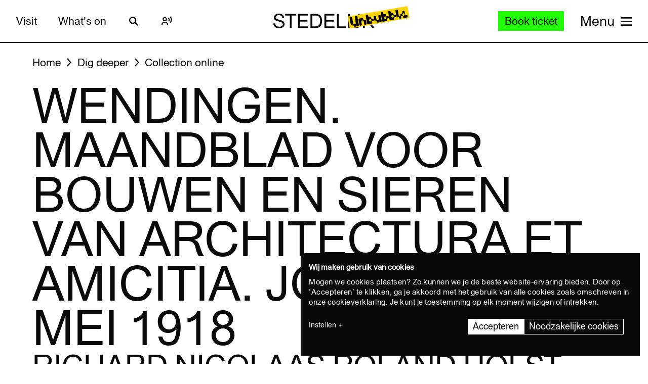

--- FILE ---
content_type: text/javascript
request_url: https://widget.enviso.io/build-ts/modern/components/common/enviso-calendar-legend-element.js
body_size: 322
content:
import{_ as e}from"../../enviso-base-resolver-570a8de9.js";import{E as s}from"../../enviso-base-element-f6ef1004.js";import{x as t}from"../../lit-element-5a533547.js";import{e as n}from"../../query-assigned-elements-7a69526e.js";import{n as o}from"../../property-b5f76130.js";import"../../es.iterator.every-b874bb5d.js";import"./enviso-responsive-element.js";let a,i,l,r=e=>e,d=class extends s{constructor(){super(),this.showLastTickets=!0,this.showSoldOutTickets=!1}render(){return super.applyStyle(t(a||(a=r`<style>:host{display:block}.enviso-calendar-legend-container{display:flex}.enviso-calendar-legend-item{margin-right:.5em;line-height:2em}.enviso-calendar-legend-smaller .enviso-calendar-legend-item{display:block}.enviso-calendar-legend-item-box{display:inline-block;height:1em;width:1em;border:1px solid #000;vertical-align:middle}.enviso-calendar-legend-item-box.enviso-legend-last-tickets{background:rgba(227,42,44,.1);border-color:#000}.enviso-calendar-legend-item-box.enviso-legend-sold-out-tickets{background:rgba(227,42,44,.35);border-color:#000}.enviso-calendar-legend-item-box.enviso-legend-unavailable{background:#eee}</style><div class="enviso-calendar-legend-container">${0} ${0}</div>`),this.showLastTickets?t(i||(i=r`<span class="enviso-calendar-legend-item"><span class="enviso-calendar-legend-item-box enviso-legend-last-tickets"></span> <span class="enviso-calendar-legend-item-text">${0}</span></span>`),this.t("Last tickets")):"",this.showSoldOutTickets?t(l||(l=r`<span class="enviso-calendar-legend-item"><span class="enviso-calendar-legend-item-box enviso-legend-sold-out-tickets"></span> <span class="enviso-calendar-legend-item-text">${0}</span></span>`),this.t("Sold out")):""))}};e([o({type:Boolean,attribute:"show-last-tickets"})],d.prototype,"showLastTickets",void 0),e([o({type:Boolean,attribute:"show-sold-out-tickets"})],d.prototype,"showSoldOutTickets",void 0),d=e([n("enviso-calendar-legend")],d);export{d as EnvisoCalendarMonthElement};


--- FILE ---
content_type: text/javascript
request_url: https://widget.enviso.io/build-ts/modern/enviso-element-decorators-f0477d7a.js
body_size: 156
content:
import"./lit-element-5a533547.js";import"./es.iterator.every-b874bb5d.js";import{D as t}from"./enviso-base-resolver-570a8de9.js";const r={fromAttribute:t=>t,toAttribute:t=>t},e={fromAttribute:t=>JSON.parse(t),toAttribute:t=>JSON.stringify(t)},o={fromAttribute:r=>{const e=JSON.parse(r);return new t(e.from,e.to)},toAttribute:t=>{if(null==t)return;if(!t.start&&!t.end)return;const r={from:t.start,to:t.end};return JSON.stringify(r)}},i={fromAttribute:function(t){return JSON.parse(t)},toAttribute:function(t){return JSON.stringify(t)}};export{e as H,i as J,r as a,o as b};


--- FILE ---
content_type: text/javascript
request_url: https://widget.enviso.io/build-ts/modern/es.string.search-f854ed19.js
body_size: 90
content:
import{f as n,a,b as e,i as r,r as t,c as s,g as i,e as u}from"./lit-element-5a533547.js";var l=Object.is||function(n,a){return n===a?0!==n||1/n==1/a:n!=n&&a!=a},o=a,c=e,d=r,f=t,v=l,x=s,I=i,h=u;n("search",(function(n,a,e){return[function(a){var e=f(this),r=d(a)?void 0:I(a,n);return r?o(r,a,e):new RegExp(a)[n](x(e))},function(n){var r=c(this),t=x(n),s=e(a,r,t);if(s.done)return s.value;var i=r.lastIndex;v(i,0)||(r.lastIndex=0);var u=h(r,t);return v(r.lastIndex,i)||(r.lastIndex=i),null===u?-1:u.index}]}));


--- FILE ---
content_type: text/javascript
request_url: https://widget.enviso.io/build-ts/modern/ui-helpers-e69d6bf6.js
body_size: -301
content:
import{E as e}from"./ticketing-widget-view-55c885eb.js";function r(){return e.resolve().traceService}export{r as g};


--- FILE ---
content_type: text/javascript
request_url: https://widget.enviso.io/build-ts/modern/until-fe4f8aab.js
body_size: 400
content:
import{a3 as t,a5 as e}from"./lit-element-5a533547.js";import"./es.iterator.every-b874bb5d.js";import{i as s}from"./directive-helpers-213b9ad6.js";import{c as i}from"./async-directive-7845478a.js";import{e as n}from"./enviso-base-element-f6ef1004.js";class r{constructor(t){this.G=t}disconnect(){this.G=void 0}reconnect(t){this.G=t}deref(){return this.G}}class o{constructor(){this.Y=void 0,this.Z=void 0}get(){return this.Y}pause(){var t;null!==(t=this.Y)&&void 0!==t||(this.Y=new Promise((t=>this.Z=t)))}resume(){var t;null===(t=this.Z)||void 0===t||t.call(this),this.Y=this.Z=void 0}}
/**
 * @license
 * Copyright 2017 Google LLC
 * SPDX-License-Identifier: BSD-3-Clause
 */const c=t=>!s(t)&&"function"==typeof t.then,h=1073741823;const d=n(class extends i{constructor(){super(...arguments),this._$C_t=h,this._$Cwt=[],this._$Cq=new r(this),this._$CK=new o}render(...e){var s;return null!==(s=e.find((t=>!c(t))))&&void 0!==s?s:t}update(s,i){const n=this._$Cwt;let r=n.length;this._$Cwt=i;const o=this._$Cq,d=this._$CK;this.isConnected||this.disconnected();for(let t=0;t<i.length&&!(t>this._$C_t);t++){const s=i[t];if(!c(s))return this._$C_t=t,s;t<r&&s===n[t]||(this._$C_t=h,r=0,Promise.resolve(s).then(function(){var t=e((function*(t){for(;d.get();)yield d.get();const e=o.deref();if(void 0!==e){const i=e._$Cwt.indexOf(s);i>-1&&i<e._$C_t&&(e._$C_t=i,e.setValue(t))}}));return function(e){return t.apply(this,arguments)}}()))}return t}disconnected(){this._$Cq.disconnect(),this._$CK.pause()}reconnected(){this._$Cq.reconnect(this),this._$CK.resume()}});export{d as m};


--- FILE ---
content_type: text/javascript
request_url: https://widget.enviso.io/build-ts/modern/live-b6a2e2e7.js
body_size: 428
content:
import{a3 as e,a2 as t}from"./lit-element-5a533547.js";import{e as r,i,t as n}from"./enviso-base-element-f6ef1004.js";import{e as s,a as o}from"./directive-helpers-213b9ad6.js";
/**
 * @license
 * Copyright 2020 Google LLC
 * SPDX-License-Identifier: BSD-3-Clause
 */const a=r(class extends i{constructor(e){if(super(e),e.type!==n.PROPERTY&&e.type!==n.ATTRIBUTE&&e.type!==n.BOOLEAN_ATTRIBUTE)throw Error("The `live` directive is not allowed on child or event bindings");if(!s(e))throw Error("`live` bindings can only contain a single expression")}render(e){return e}update(r,[i]){if(i===e||i===t)return i;const s=r.element,a=r.name;if(r.type===n.PROPERTY){if(i===s[a])return e}else if(r.type===n.BOOLEAN_ATTRIBUTE){if(!!i===s.hasAttribute(a))return e}else if(r.type===n.ATTRIBUTE&&s.getAttribute(a)===i+"")return e;return o(r),i}});export{a as l};


--- FILE ---
content_type: text/javascript
request_url: https://widget.enviso.io/build-ts/modern/keyed-b9c30e1e.js
body_size: 6
content:
import{a2 as e}from"./lit-element-5a533547.js";import{e as t,i as r}from"./enviso-base-element-f6ef1004.js";import{a as s}from"./directive-helpers-213b9ad6.js";
/**
 * @license
 * Copyright 2021 Google LLC
 * SPDX-License-Identifier: BSD-3-Clause
 */const i=t(class extends r{constructor(){super(...arguments),this.key=e}render(e,t){return this.key=e,t}update(e,[t,r]){return t!==this.key&&(s(e),this.key=t),r}});export{i};


--- FILE ---
content_type: text/javascript
request_url: https://widget.enviso.io/build-ts/modern/repeat-f326ed61.js
body_size: 431
content:
import{a3 as e}from"./lit-element-5a533547.js";import{e as t,i as s,t as r}from"./enviso-base-element-f6ef1004.js";import{m as l,f as n,c as o,p as i,a as u}from"./directive-helpers-213b9ad6.js";
/**
 * @license
 * Copyright 2017 Google LLC
 * SPDX-License-Identifier: BSD-3-Clause
 */const f=(e,t,s)=>{const r=new Map;for(let l=t;l<=s;l++)r.set(e[l],l);return r},a=t(class extends s{constructor(e){if(super(e),e.type!==r.CHILD)throw Error("repeat() can only be used in text expressions")}ct(e,t,s){let r;void 0===s?s=t:void 0!==t&&(r=t);const l=[],n=[];let o=0;for(const t of e)l[o]=r?r(t,o):o,n[o]=s(t,o),o++;return{values:n,keys:l}}render(e,t,s){return this.ct(e,t,s).values}update(t,[s,r,a]){var c;const h=l(t),{values:d,keys:p}=this.ct(s,r,a);if(!Array.isArray(h))return this.ut=p,d;const v=null!==(c=this.ut)&&void 0!==c?c:this.ut=[],m=[];let y,x,b=0,g=h.length-1,j=0,k=d.length-1;for(;b<=g&&j<=k;)if(null===h[b])b++;else if(null===h[g])g--;else if(v[b]===p[j])m[j]=n(h[b],d[j]),b++,j++;else if(v[g]===p[k])m[k]=n(h[g],d[k]),g--,k--;else if(v[b]===p[k])m[k]=n(h[b],d[k]),o(t,m[k+1],h[b]),b++,k--;else if(v[g]===p[j])m[j]=n(h[g],d[j]),o(t,h[b],h[g]),g--,j++;else if(void 0===y&&(y=f(p,j,k),x=f(v,b,g)),y.has(v[b]))if(y.has(v[g])){const e=x.get(p[j]),s=void 0!==e?h[e]:null;if(null===s){const e=o(t,h[b]);n(e,d[j]),m[j]=e}else m[j]=n(s,d[j]),o(t,h[b],s),h[e]=null;j++}else i(h[g]),g--;else i(h[b]),b++;for(;j<=k;){const e=o(t,m[k+1]);n(e,d[j]),m[j++]=e}for(;b<=g;){const e=h[b++];null!==e&&i(e)}return this.ut=p,u(t,m),e}});export{a as c};


--- FILE ---
content_type: text/javascript
request_url: https://widget.enviso.io/build-ts/modern/array-sort-a0aee397.js
body_size: -35
content:
import{ao as r}from"./lit-element-5a533547.js";var a=r,e=Math.floor,o=function(r,t){var f=r.length;if(f<8)for(var l,n,h=1;h<f;){for(n=h,l=r[h];n&&t(r[n-1],l)>0;)r[n]=r[--n];n!==h++&&(r[n]=l)}else for(var i=e(f/2),s=o(a(r,0,i),t),v=o(a(r,i),t),g=s.length,m=v.length,p=0,u=0;p<g||u<m;)r[p+u]=p<g&&u<m?t(s[p],v[u])<=0?s[p++]:v[u++]:p<g?s[p++]:v[u++];return r},t=o;export{t as a};


--- FILE ---
content_type: text/javascript
request_url: https://widget.enviso.io/build-ts/modern/class-map-66f9a99a.js
body_size: 236
content:
import{a3 as t}from"./lit-element-5a533547.js";import"./es.iterator.every-b874bb5d.js";import{e,i,t as s}from"./enviso-base-element-f6ef1004.js";
/**
 * @license
 * Copyright 2018 Google LLC
 * SPDX-License-Identifier: BSD-3-Clause
 */const r=e(class extends i{constructor(t){var e;if(super(t),t.type!==s.ATTRIBUTE||"class"!==t.name||(null===(e=t.strings)||void 0===e?void 0:e.length)>2)throw Error("`classMap()` can only be used in the `class` attribute and must be the only part in the attribute.")}render(t){return" "+Object.keys(t).filter((e=>t[e])).join(" ")+" "}update(e,[i]){var s,r;if(void 0===this.it){this.it=new Set,void 0!==e.strings&&(this.nt=new Set(e.strings.join(" ").split(/\s/).filter((t=>""!==t))));for(const t in i)i[t]&&!(null===(s=this.nt)||void 0===s?void 0:s.has(t))&&this.it.add(t);return this.render(i)}const n=e.element.classList;this.it.forEach((t=>{t in i||(n.remove(t),this.it.delete(t))}));for(const t in i){const e=!!i[t];e===this.it.has(t)||(null===(r=this.nt)||void 0===r?void 0:r.has(t))||(e?(n.add(t),this.it.add(t)):(n.remove(t),this.it.delete(t)))}return t}});export{r as o};


--- FILE ---
content_type: text/javascript
request_url: https://widget.enviso.io/build-ts/modern/if-defined-87f88077.js
body_size: -244
content:
import{a2 as t}from"./lit-element-5a533547.js";
/**
 * @license
 * Copyright 2018 Google LLC
 * SPDX-License-Identifier: BSD-3-Clause
 */const e=e=>null!=e?e:t;export{e as l};


--- FILE ---
content_type: text/javascript
request_url: https://widget.enviso.io/build-ts/modern/basket-analytics-helper-3afd8b02.js
body_size: 556
content:
import"./es.iterator.every-b874bb5d.js";import"./lit-element-5a533547.js";function i(i,r,e=0){var t,n;return{id:""+i.id,name:null===(t=i.localizedName)||void 0===t?void 0:t.trim(),category:null==r?void 0:r.trim(),discount:e,price:i.price,currency:null===(n=i.currency)||void 0===n?void 0:n.trim()}}function r(r){if(void 0===r.reservation)return[];return r.reservation.productReservations.map((i=>{var e,t,n;return{id:i.id,price:i.unitPrice,pricing:i.pricing,currency:null===(e=r.currency)||void 0===e?void 0:e.trim(),name:null===(t=i.product.localizedName)||void 0===t?void 0:t.trim(),localizedName:null===(n=i.product.localizedName)||void 0===n?void 0:n.trim(),quantity:i.quantity}})).map((e=>{var t;return{quantity:null!==(t=e.quantity)&&void 0!==t?t:1,product:i(e,r.reservation.offer.localizedName,e.pricing.discount)}}))}function e(r){var e;return{name:null===(e=r.name)||void 0===e?void 0:e.trim(),products:(r.products||[]).map((e=>i(e,r.name)))}}export{e as a,r as c};


--- FILE ---
content_type: text/javascript
request_url: https://widget.enviso.io/build-ts/modern/enviso-auth-resolver-feb2b313.js
body_size: 403
content:
import"./es.iterator.every-b874bb5d.js";import{a5 as e}from"./lit-element-5a533547.js";import{P as s,J as t}from"./json-5ede1f36.js";import{E as r}from"./enviso-base-resolver-570a8de9.js";import{A as i}from"./auth-service-992ed82b.js";class n{constructor(s){this.signInWithAccessToken=function(){var t=e((function*(e){return yield s.signInWithAccessToken(e)}));return function(e){return t.apply(this,arguments)}}(),this.signOut=e((function*(){return yield s.signOut(!0)})),this.isSignedIn=()=>s.isSignedIn$.value}}class o{constructor(){const e=r.resolve().settings,o=r.resolve().language,c=new t,u=new s(c);this.authService=new i(e,o,u),this.publicAuthService=new n(this.authService)}static resolve(){if(o.resolver)return o.resolver;const e=new o;return window.enviso.auth=e.publicAuthService,o.resolver=e}}export{o as E};


--- FILE ---
content_type: text/javascript
request_url: https://widget.enviso.io/build-ts/modern/es.iterator.flat-map-981cbede.js
body_size: 488
content:
import{_ as t,au as a,v as r,j as n,ak as e,av as i,I as s,a as o,b as h,y as u,an as f,z as l,A as p,aw as v}from"./lit-element-5a533547.js";var c=a,d=r,g=n,m=e,y=i;t({target:"Array",proto:!0},{flatMap:function(t){var a,r=g(this),n=m(r);return d(t),(a=y(r,0)).length=c(a,r,r,n,0,1,t,arguments.length>1?arguments[1]:void 0),a}}),s("flatMap");var w=o,M=h,j=u,x=f,A=t,I=o,b=r,k=h,z=u,_=function(t,a){a&&"string"==typeof t||M(t);var r=x(t);return j(M(void 0!==r?w(r,t):t))},q=v,B=l,C=p((function(){for(var t,a,r=this.iterator,n=this.mapper;;){if(a=this.inner)try{if(!(t=k(I(a.next,a.iterator))).done)return t.value;this.inner=null}catch(t){q(r,"throw",t)}if(t=k(I(this.next,r)),this.done=!!t.done)return;try{this.inner=_(n(t.value,this.counter++),!1)}catch(t){q(r,"throw",t)}}}));A({target:"Iterator",proto:!0,real:!0,forced:B},{flatMap:function(t){return k(this),b(t),new C(z(this),{mapper:t,inner:null})}});


--- FILE ---
content_type: text/javascript
request_url: https://widget.enviso.io/build-ts/modern/components/common/enviso-responsive-element.js
body_size: 577
content:
import{x as t}from"../../lit-element-5a533547.js";import{_ as s}from"../../enviso-base-resolver-570a8de9.js";import{E as i}from"../../enviso-base-element-f6ef1004.js";import{e}from"../../query-assigned-elements-7a69526e.js";import{n as r}from"../../property-b5f76130.js";import{R as l}from"../../es.iterator.every-b874bb5d.js";let o,a,n=t=>t,h=class extends i{constructor(){super(),this.renderService=new l,this.visible=!1,this.breakpoints=!1}connectedCallback(){super.connectedCallback(),this.renderService.addFrameListener(this,this.handleFrame.bind(this)),this.responsiveClass&&(this.visible=!0)}disconnectedCallback(){super.disconnectedCallback(),this.renderService.removeFrameListener(this)}render(){return super.applyStyle(t(o||(o=n`<style>:host{display:block;margin:0;padding:0}</style>${0}`),this._if(this.visible,t(a||(a=n`<slot></slot>`)))))}updateVisibility(t){this.visible!==t&&(this.visible=t,this.notifyPropertyChanged("visible",this.visible))}isWithinBounds(t){return!(this.minWidth&&t<this.minWidth||this.maxWidth&&t>this.maxWidth)}handleFrame(){const t=this.node.clientWidth;if(!t)return;const s=this.lastWidth!==t;this.lastWidth=t,this.responsiveClass?this.handleClass(t):this.handleVisibility(t),s&&this.handleBreakpoints(t)}handleVisibility(t){const s=this.isWithinBounds(t);this.updateVisibility(s)}handleClass(t){this.updateVisibility(!0);const s=this.hasClass(this.responsiveClass),i=this.isWithinBounds(t);i&&!s?this.addClass(this.responsiveClass):!i&&s&&this.removeClass(this.responsiveClass)}handleBreakpoints(t){if(this.removeClasses(["gt300","gt350","gt400","gt450","gt500","gt550","gt600","gt650","gt700","gt750","gt800","gt850","gt900","gt950","gt1000","gt1050","gt1100","gt1150","gt1200","lt300","lt350","lt400","lt450","lt500","lt550","lt600","lt650","lt700","lt750","lt800","lt850","lt900","lt950","lt1000","lt1050","lt1100","lt1150","lt1200"]),!this.breakpoints)return;const s=[];for(let i=300;i<=1200;i+=50)t>=i&&s.push("gt"+i);for(let i=300;i<=1200;i+=50)t<i&&s.push("lt"+i);this.addClasses(s)}};s([r({type:Number,attribute:"min-width"})],h.prototype,"minWidth",void 0),s([r({type:Number,attribute:"max-width"})],h.prototype,"maxWidth",void 0),s([r({type:Boolean,attribute:!0,reflect:!0})],h.prototype,"visible",void 0),s([r({type:String,attribute:"responsive-class"})],h.prototype,"responsiveClass",void 0),s([r({type:Boolean,attribute:!0})],h.prototype,"breakpoints",void 0),h=s([e("enviso-responsive")],h);export{h as EnvisoResponsiveElement};


--- FILE ---
content_type: text/javascript
request_url: https://widget.enviso.io/build-ts/modern/state-c2a9e7ec.js
body_size: -168
content:
import{a1 as t}from"./lit-element-5a533547.js";import{n as r}from"./property-b5f76130.js";
/**
 * @license
 * Copyright 2017 Google LLC
 * SPDX-License-Identifier: BSD-3-Clause
 */function e(e){return r(t(t({},e),{},{state:!0}))}export{e as t};


--- FILE ---
content_type: text/javascript
request_url: https://widget.enviso.io/build-ts/modern/components/common/enviso-dropdown-menu-element/enviso-dropdown-menu-item-element.js
body_size: 261
content:
import{_ as e}from"../../../enviso-base-resolver-570a8de9.js";import{x as r}from"../../../lit-element-5a533547.js";import{e as t}from"../../../query-assigned-elements-7a69526e.js";import"../../../es.iterator.every-b874bb5d.js";import{E as o}from"../../../enviso-base-element-f6ef1004.js";let s,i=e=>e,m=class extends o{constructor(){super(),this.role="menuitem"}render(){return super.applyStyle(r(s||(s=i`<style>:host{display:block;background:#fff;line-height:2em;padding:.5em 1em;color:#444;cursor:pointer;text-align:left;min-width:8em}:host(:hover){background:#eee}</style><slot></slot>`)))}};m=e([t("enviso-dropdown-menu-item")],m);export{m as EnvisoDropDownMenuItemElement};


--- FILE ---
content_type: text/javascript
request_url: https://widget.enviso.io/build-ts/modern/ui-helpers-be4e5593.js
body_size: -299
content:
import{c as e}from"./enviso-base-resolver-570a8de9.js";function r(){return e.resolve().regExService}export{r as g};


--- FILE ---
content_type: text/javascript
request_url: https://widget.enviso.io/build-ts/modern/components/common/enviso-steps-element/enviso-step-element.js
body_size: 269
content:
import{x as e}from"../../../lit-element-5a533547.js";import{_ as t}from"../../../enviso-base-resolver-570a8de9.js";import{E as s}from"../../../enviso-base-element-f6ef1004.js";import{e as a}from"../../../query-assigned-elements-7a69526e.js";import{n as o}from"../../../property-b5f76130.js";import"../../../es.iterator.every-b874bb5d.js";let r,i=e=>e,n=class extends s{constructor(){super(),this.caption=""}render(){return super.applyStyle(e(r||(r=i`<style>:host{display:block}.enviso-step-content{display:none}:host([active]) .enviso-step-content{display:block;width:100%}</style><section class="enviso-step-content" aria-label="${0}"><slot></slot></section>`),this.caption))}connectedCallback(){super.connectedCallback();const e=this.parentElement;if(!e||"ENVISO-STEPS"!==e.tagName.toUpperCase())throw new Error("enviso-step element must have enviso-steps as a parent element.");this.parent=e,this.parent.addStep(this)}disconnectedCallback(){this.parent.removeStep(this),this.parent=void 0,super.disconnectedCallback()}attributeChangedCallback(e,t,s){super.attributeChangedCallback(e,t,s),"active"===e&&this.hasAttribute("active")&&this.parent&&(this.parent.currentStep=this)}};t([o({type:String,attribute:!0})],n.prototype,"caption",void 0),t([o({type:Boolean,attribute:!0,reflect:!0})],n.prototype,"active",void 0),n=t([a("enviso-step")],n);export{n as EnvisoStepElement};


--- FILE ---
content_type: text/javascript
request_url: https://widget.enviso.io/build-ts/modern/components/common/enviso-loader-element.js
body_size: 125
content:
import{_ as e}from"../../enviso-base-resolver-570a8de9.js";import{E as t}from"../../enviso-base-element-f6ef1004.js";import{x as o}from"../../lit-element-5a533547.js";import{e as i}from"../../query-assigned-elements-7a69526e.js";import"../../es.iterator.every-b874bb5d.js";import"./enviso-icon-element.js";import"../../property-b5f76130.js";let r,n=e=>e,s=class extends t{constructor(){super()}render(){return super.applyStyle(o(r||(r=n`<style>:host{display:inline-block;width:1em;height:1em;font-size:2em;position:relative}.enviso-loader-icon{display:inline-block;animation:enviso-loader-rotating 5s linear infinite;-webkit-animation:enviso-loader-rotating 5s linear infinite;width:1em;height:1em;line-height:1em;position:absolute;top:50%;left:50%;transform:translate(-50%,-50%)}@-webkit-keyframes enviso-loader-rotating{from{transform:translate(-50%,-50%) rotate(0)}to{transform:translate(-50%,-50%) rotate(360deg)}}@keyframes enviso-loader-rotating{from{transform:translate(-50%,-50%) rotate(0)}to{transform:translate(-50%,-50%) rotate(360deg)}}</style><enviso-icon class="enviso-loader-icon" name="inactive-state"></enviso-icon>`)))}};s=e([i("enviso-loader")],s);export{s as EnvisoLoaderElement};


--- FILE ---
content_type: text/javascript
request_url: https://widget.enviso.io/build-ts/modern/es.array.sort-97998aee.js
body_size: 353
content:
import{D as r,_ as a,h as t,k as o,aA as e,v as s,j as n,ak as i,aB as f,aC as c,c as u}from"./lit-element-5a533547.js";import{a as v}from"./array-sort-a0aee397.js";var d=r.match(/firefox\/(\d+)/i),h=!!d&&+d[1],l=/MSIE|Trident/.test(r),m=r.match(/AppleWebKit\/(\d+)\./),p=!!m&&+m[1],k=a,A=t,b=s,g=n,C=i,j=f,x=u,y=o,B=v,D=e,E=h,I=l,K=c,S=p,w=[],F=A(w.sort),G=A(w.push),H=y((function(){w.sort(void 0)})),J=y((function(){w.sort(null)})),M=D("sort"),T=!y((function(){if(K)return K<70;if(!(E&&E>3)){if(I)return!0;if(S)return S<603;var r,a,t,o,e="";for(r=65;r<76;r++){switch(a=String.fromCharCode(r),r){case 66:case 69:case 70:case 72:t=3;break;case 68:case 71:t=4;break;default:t=2}for(o=0;o<47;o++)w.push({k:a+o,v:t})}for(w.sort((function(r,a){return a.v-r.v})),o=0;o<w.length;o++)a=w[o].k.charAt(0),e.charAt(e.length-1)!==a&&(e+=a);return"DGBEFHACIJK"!==e}}));k({target:"Array",proto:!0,forced:H||!J||!M||!T},{sort:function(r){void 0!==r&&b(r);var a=g(this);if(T)return void 0===r?F(a):F(a,r);var t,o,e=[],s=C(a);for(o=0;o<s;o++)o in a&&G(e,a[o]);for(B(e,function(r){return function(a,t){return void 0===t?-1:void 0===a?1:void 0!==r?+r(a,t)||0:x(a)>x(t)?1:-1}}(r)),t=C(e),o=0;o<t;)a[o]=e[o++];for(;o<s;)j(a,o++);return a}});export{l as a,p as b,h as e};


--- FILE ---
content_type: text/javascript
request_url: https://widget.enviso.io/build-ts/modern/debounce-58724905.js
body_size: -158
content:
import"./lit-element-5a533547.js";const t=(t=500,e=[])=>(n,o,a)=>{const i=a.value,s=new Map;return a.value=function(...n){const o=e.map((t=>n[t].toString())).join(""),a=s.get(o);a&&clearTimeout(a),s.set(o,setTimeout((()=>i.apply(this,n)),t))},a};export{t as d};


--- FILE ---
content_type: text/javascript
request_url: https://widget.enviso.io/build-ts/modern/components/visitors/memberships/enviso-customer-membership-list-element.js
body_size: 1213
content:
import{x as e}from"../../../lit-element-5a533547.js";import"../../../es.promise.finally-740e37b1.js";import"../../../es.iterator.every-b874bb5d.js";import{_ as i}from"../../../enviso-base-resolver-570a8de9.js";import{e as s}from"../../../query-assigned-elements-7a69526e.js";import{t}from"../../../state-c2a9e7ec.js";import{E as r}from"../../../enviso-base-element-f6ef1004.js";import{g as o,c as m}from"../../../ui-helper-7a3b5ede.js";import"../../../ticketing-widget-api-service-2f12e02a.js";import"../../../rest-service-bb823dc8.js";import"../../../web.url.to-json-23e78ec9.js";import"../../../web.url-search-params.size-f6859486.js";import"../../../auth-service-992ed82b.js";import"../../../ui-helper-ff6156f1.js";import"../../../ticketing-widget-view-55c885eb.js";import"../../../es.iterator.flat-map-981cbede.js";import"../../payment/redirect-result.js";import"../../tickets/basket-items/enviso-ticket-basket-item-element.js";import{c as n}from"../../../repeat-f326ed61.js";import{EnvisoCustomerMembershipListItemElement as p}from"./enviso-customer-membership-list-item-element.js";import"../../../property-b5f76130.js";import"../../../json-5ede1f36.js";import"../../../ui-helpers-ede1f33a.js";import"../../../enviso-auth-resolver-feb2b313.js";import"../../../es.array.sort-97998aee.js";import"../../../array-sort-a0aee397.js";import"../../tickets/basket-items/enviso-basket-item-element.js";import"../../../event-9b6e26ba.js";import"../../../debounce-58724905.js";import"../../../checkout-steps-74f036a5.js";import"../../../basket-analytics-helper-3afd8b02.js";import"../../common/enviso-dialog-element.js";import"../../../class-map-66f9a99a.js";import"../../common/enviso-button-element.js";import"../../common/enviso-icon-element.js";import"../../common/enviso-tab-context-element.js";import"../../common/enviso-responsive-element.js";import"../../../until-fe4f8aab.js";import"../../../directive-helpers-213b9ad6.js";import"../../../async-directive-7845478a.js";import"../../common/enviso-loader-element.js";import"../../tickets/basket-items/enviso-voucher-basket-item-element.js";import"../../../keyed-b9c30e1e.js";import"../../../live-b6a2e2e7.js";import"../../../es.string.search-f854ed19.js";import"../../common/enviso-numeric-up-down-element.js";import"../orders/enviso-customer-orderline-actions-element.js";let a,h,l,b,c,d,v=e=>e,j=class extends r{constructor(){super(),this.onSignInChangeListener=()=>this.onSignInChanged(),this.isLoading=!1}render(){return super.applyStyle(e(a||(a=v`<style>:host{width:100%;display:grid;grid-template-rows:max-content auto}.enviso-memberships{display:flex;overflow-y:auto;gap:1em;flex-direction:column}h2{font-weight:400;margin-top:0}.enviso-memberships h3{text-transform:uppercase;padding-bottom:.5em;border-bottom:2px solid #27a58c;font-size:1em}.enviso-loader{margin:auto;display:block}@media (min-width:1100px){.enviso-membership{flex-direction:row}.enviso-membership img{height:6em}}</style><h2>${0}</h2><div class="enviso-memberships">${0}</div>`),this.t("My memberships"),o().isSignedIn$.value?this.isLoading?e(h||(h=v`<enviso-loader></enviso-loader>`)):this.isLoading||this.activeMemberships||this.expiredMemberships?e(l||(l=v`${0} ${0}`),this.activeMemberships?n(this.activeMemberships,(i=>e(b||(b=v`<enviso-customer-membership-list-item .membership="${0}"></enviso-customer-membership-list-item>`),i))):"",this.expiredMemberships&&this.expiredMemberships.length>0?e(c||(c=v`<h3>${0}</h3>${0}`),this.t("My expired memberships"),n(this.expiredMemberships,(i=>e(d||(d=v`<enviso-customer-membership-list-item .membership="${0}"></enviso-customer-membership-list-item>`),i)))):""):this.t("No memberships yet"):this.t("You need to be logged in to do that.")))}visibleCallback(){super.visibleCallback(),this.getMemberships()}connectedCallback(){super.connectedCallback(),o().addEventListener("signinchange",this.onSignInChangeListener)}disconnectedCallback(){o().removeEventListener("signinchange",this.onSignInChangeListener),super.disconnectedCallback()}onSignInChanged(){this.getMemberships()}getMemberships(){this.expiredMemberships=[],this.activeMemberships=[],o().isSignedIn$.value&&(this.isLoading=!0,m().getMemberships().then((e=>{this.expiredMemberships=e.filter((e=>p.isMembershipExpired(e))),this.activeMemberships=e.filter((e=>!p.isMembershipExpired(e)))})).finally((()=>{this.isLoading=!1})))}};i([t()],j.prototype,"activeMemberships",void 0),i([t()],j.prototype,"expiredMemberships",void 0),i([t()],j.prototype,"isLoading",void 0),j=i([s("enviso-customer-membership-list")],j);export{j as EnvisoCustomerMembershipListElement};


--- FILE ---
content_type: text/javascript
request_url: https://widget.enviso.io/build-ts/modern/components/errors/enviso-error-element.js
body_size: 550
content:
import{_ as r,P as e}from"../../enviso-base-resolver-570a8de9.js";import{E as t}from"../../enviso-base-element-f6ef1004.js";import{x as o}from"../../lit-element-5a533547.js";import{e as s}from"../../query-assigned-elements-7a69526e.js";import{n as i}from"../../property-b5f76130.js";import"../../es.iterator.every-b874bb5d.js";import{R as n}from"../../rest-service-bb823dc8.js";import"../../web.url.to-json-23e78ec9.js";import"../../web.url-search-params.size-f6859486.js";import"../../es.string.search-f854ed19.js";import{N as a}from"../../navigation-error-ef7edb64.js";import"../../array-sort-a0aee397.js";let h,l,d,m=r=>r,p=class extends t{constructor(){super()}render(){return this.error&&console.error(this.error),super.applyStyle(o(h||(h=m`<style>:host{display:block}.enviso-rest-error{text-align:center}.enviso-rest-error>header{font-size:1.125em;font-weight:500}</style>${0}`),this.error?o(l||(l=m`<section class="enviso-rest-error"><header>${0}</header><p>${0}</p></section>`),this.t("We're sorry..."),e.hasAdyenClientKeyAndEnvironmentMismatch(this.error)?this.t("The payment configuration for the widget is not correct."):n.isUnauthorized(this.error)||a.isUnauthorized(this.error)?this.t("You need to be logged in to do that."):n.isTooManyRequests(this.error)?this.t("Our servers seem to be too busy. Please try again later."):n.isForbidden(this.error)||a.isForbidden(this.error)?this.t("You're not allowed to do this at the moment. Please try again later."):n.isInternalServerError(this.error)||a.isError(this.error)?this.t("An error occured while trying to process your request. Please try again later."):n.isNotFound(this.error)||a.isNotFound(this.error)?this.t("We couldn't find the information you are looking for."):this.t("An unknown error occured. Please try again later.")):o(d||(d=m`<section class="enviso-rest-error"><header>${0}</header><p><slot>${0}</slot></p></section>`),this.t("We're sorry..."),this.t("We couldn't find the information you are looking for."))))}};r([i({type:Object})],p.prototype,"error",void 0),p=r([s("enviso-error")],p);export{p as EnvisoErrorElement};


--- FILE ---
content_type: text/javascript
request_url: https://widget.enviso.io/build-ts/modern/components/cross-sell/enviso-cross-sell-carousel-element.js
body_size: 1789
content:
import{x as e,a5 as s}from"../../lit-element-5a533547.js";import{_ as o}from"../../enviso-base-resolver-570a8de9.js";import{E as t}from"../../enviso-base-element-f6ef1004.js";import{e as r}from"../../query-assigned-elements-7a69526e.js";import{n as i}from"../../property-b5f76130.js";import{t as l}from"../../state-c2a9e7ec.js";import"../../es.iterator.every-b874bb5d.js";import{o as n}from"../../base-d0ffeb60.js";import{c as m}from"../../repeat-f326ed61.js";import"../../enviso-cross-sell-offer-card-element-a0fc9f4a.js";import"../common/enviso-carousel/enviso-carousel-element.js";import{CROSS_SELL_EVENT_FETCHED as a,CROSS_SELL_EVENT_REMOVE_RESERVATION as c,CROSS_SELL_EVENT_RESERVATION_CREATED as v}from"./events/cross-sell-events.js";import"../../directive-helpers-213b9ad6.js";import"../../event-9b6e26ba.js";import"../../ticketing-widget-api-service-2f12e02a.js";import"../../web.url.to-json-23e78ec9.js";import"../../web.url-search-params.size-f6859486.js";import"../../array-sort-a0aee397.js";import"../../auth-service-992ed82b.js";import"../../ui-helper-ff6156f1.js";import"../../json-5ede1f36.js";import"../../checkout-steps-74f036a5.js";import"../../rest-service-bb823dc8.js";import"../payment/redirect-result.js";import"../../es.string.search-f854ed19.js";import"../../ui-helpers-ede1f33a.js";import"../../enviso-auth-resolver-feb2b313.js";import"../../enviso-element-decorators-f0477d7a.js";import"../../ui-helpers-e69d6bf6.js";import"../../ticketing-widget-view-55c885eb.js";import"../../es.promise.finally-740e37b1.js";import"../common/enviso-tickets/enviso-offer-info-dialog-element.js";import"../../until-fe4f8aab.js";import"../../async-directive-7845478a.js";import"../common/enviso-loader-element.js";import"../common/enviso-icon-element.js";import"../common/enviso-dialog-element.js";import"../../class-map-66f9a99a.js";import"../common/enviso-button-element.js";import"../common/enviso-tab-context-element.js";import"../errors/enviso-error-element.js";import"../../navigation-error-ef7edb64.js";import"../common/enviso-loader-overlay-element.js";import"../common/enviso-tickets/enviso-timeslot-element.js";import"../common/enviso-tickets/enviso-ticket-selection-step-element.js";import"../common/enviso-tickets/enviso-ticket-selection-element.js";import"../../basket-analytics-helper-3afd8b02.js";import"../common/enviso-tickets/enviso-ticket-item-element.js";import"../common/enviso-numeric-up-down-element.js";import"../../live-b6a2e2e7.js";import"../../debounce-58724905.js";import"../common/enviso-responsive-element.js";import"../common/enviso-notice-element.js";import"../common/enviso-select-element.js";import"../basket/enviso-individual-visitor-info-element.js";import"../basket/enviso-dynamic-form-element.js";import"../../ui-helpers-be4e5593.js";import"../common/enviso-textbox-element.js";import"../common/enviso-flag-element.js";import"../common/enviso-textarea-element.js";import"../common/enviso-date-element.js";import"../../if-defined-87f88077.js";import"../../time-4ec4853e.js";import"../common/enviso-radio-element.js";import"../common/enviso-country-select-element.js";import"../../es.array.sort-97998aee.js";import"../common/enviso-multi-checkbox-element.js";import"../common/enviso-checkbox-element.js";import"../common/enviso-carousel/carousel-event-detail.js";
/**
 * @license
 * Copyright 2017 Google LLC
 * SPDX-License-Identifier: BSD-3-Clause
 */let p,d,f=e=>e,u=class extends t{constructor(){super(),this.enableCrossSellReservation=!1,this.visibleCrossSellOffers=[],this.cardsPerPage=4,this.onFetchCrossSellListener=()=>this.resetCarousel(),this.onRemoveReservationListener=()=>this.resetCarousel(),this.onReservationCreatedListener=()=>this.resetCarousel(),this.getVisibleOffers=this.getVisibleOffers.bind(this)}render(){return super.applyStyle(e(p||(p=f`<style>:host{display:block}.enviso-cross-sell__title{font-weight:700;padding-bottom:1em;margin-top:1em}</style><enviso-carousel id="carousel" .itemsPerPage="${0}" .totalItems="${0}" @carousel-items-request="${0}"><div slot="carousel-title" class="enviso-cross-sell__title" data-testid="enviso-cross-sell-items-title">${0}</div>${0}</enviso-carousel>`),this.cardsPerPage,this.totalCarouselLength,this.loadCarouselItems,this.t("Complete your visit, choose an activity:"),m(this.visibleCrossSellOffers,(e=>this.generateCarouselItemId(e)),(s=>e(d||(d=f`<enviso-cross-sell-offer-card data-testid="enviso-cross-sell-offer-${0}" .offer="${0}" .enableReservation="${0}" .crossSellController="${0}" .showSoldout="${0}"><slot name="above-cross-sell-time-selection-step" slot="above-cross-sell-time-selection-step"></slot></enviso-cross-sell-offer-card>`),s.id,s,this.enableCrossSellReservation,this.crossSellController,!0)))))}connectedCallback(){super.connectedCallback(),this.crossSellController.addEventListener(a,this.onFetchCrossSellListener),this.crossSellController.addEventListener(c,this.onRemoveReservationListener),this.crossSellController.addEventListener(v,this.onReservationCreatedListener),this.crossSellController.load()}disconnectedCallback(){this.crossSellController.removeEventListener(a,this.onFetchCrossSellListener),this.crossSellController.removeEventListener(c,this.onRemoveReservationListener),this.crossSellController.removeEventListener(v,this.onReservationCreatedListener),super.disconnectedCallback()}resetCarousel(){this.carousel.resetCurrentPage(),this.requestUpdate()}loadCarouselItems(e){var o=this;return s((function*(){const s=e.detail.offSet,t=e.detail.itemsRequested;o.visibleCrossSellOffers=yield o.getVisibleOffers(s,t)}))()}getVisibleOffers(e,o){var t=this;return s((function*(){return t.totalCarouselLength=t.crossSellController.crossSellOffersDetailsList.length,t.crossSellController.crossSellOffersDetailsList.slice(e,e+o)}))()}generateCarouselItemId(e){if(e)return this.crossSellController.generateCrossSellItemKey(e.id)}};o([i({type:Object})],u.prototype,"crossSellController",void 0),o([i({type:Boolean})],u.prototype,"enableCrossSellReservation",void 0),o([l()],u.prototype,"visibleCrossSellOffers",void 0),o([function(e,s){return n({descriptor:o=>{const t={get(){var s,o;return null!==(o=null===(s=this.renderRoot)||void 0===s?void 0:s.querySelector(e))&&void 0!==o?o:null},enumerable:!0,configurable:!0};if(s){const s="symbol"==typeof o?Symbol():"__"+o;t.get=function(){var o,t;return void 0===this[s]&&(this[s]=null!==(t=null===(o=this.renderRoot)||void 0===o?void 0:o.querySelector(e))&&void 0!==t?t:null),this[s]}}return t}})}("#carousel")],u.prototype,"carousel",void 0),u=o([r("enviso-cross-sell-carousel")],u);export{u as EnvisoCrossSellCarouselElement};


--- FILE ---
content_type: text/javascript
request_url: https://widget.enviso.io/build-ts/modern/web.url-search-params.size-f6859486.js
body_size: 3132
content:
import{k as e,w as t,o as r,z as a,_ as n,h as i,ap as s,C as o,aq as u,M as h,T as l,G as f,ar as c,Z as v,ab as d,n as g,V as p,ah as y,as as b,at as m,c as k,R as w,S as R,ac as U,N as S,a as L,X as P,U as x,b as C,am as z,an as E}from"./lit-element-5a533547.js";import{a as j}from"./array-sort-a0aee397.js";var q=e,N=r,A=a,F=t("iterator"),G=!q((function(){var e=new URL("b?a=1&b=2&c=3","https://a"),t=e.searchParams,r=new URLSearchParams("a=1&a=2&b=3"),a="";return e.pathname="c%20d",t.forEach((function(e,r){t.delete("b"),a+=r+e})),r.delete("a",2),r.delete("b",void 0),A&&(!e.toJSON||!r.has("a",1)||r.has("a",2)||!r.has("a",void 0)||r.has("b"))||!t.size&&(A||!N)||!t.sort||"https://a/c%20d?a=1&c=3"!==e.href||"3"!==t.get("c")||"a=1"!==String(new URLSearchParams("?a=1"))||!t[F]||"a"!==new URL("https://a@b").username||"b"!==new URLSearchParams(new URLSearchParams("a=b")).get("a")||"xn--e1aybc"!==new URL("https://тест").host||"#%D0%B1"!==new URL("https://a#б").hash||"a1c3"!==a||"x"!==new URL("https://x",void 0).host})),I=n,O=i,Q=s,T=RangeError,B=String.fromCharCode,D=String.fromCodePoint,H=O([].join);I({target:"String",stat:!0,arity:1,forced:!!D&&1!==D.length},{fromCodePoint:function(e){for(var t,r=[],a=arguments.length,n=0;a>n;){if(t=+arguments[n++],Q(t,1114111)!==t)throw new T(t+" is not a valid code point");r[n]=t<65536?B(t):B(55296+((t-=65536)>>10),t%1024+56320)}return H(r,"")}});var J=n,M=o,V=u,X=h,Z=L,$=i,_=r,K=G,W=l,Y=f,ee=c,te=v,re=d,ae=P,ne=p,ie=g,se=x,oe=y,ue=b,he=C,le=m,fe=k,ce=w,ve=R,de=z,ge=E,pe=U,ye=S,be=j,me=t("iterator"),ke="URLSearchParams",we=ke+"Iterator",Re=ae.set,Ue=ae.getterFor(ke),Se=ae.getterFor(we),Le=V("fetch"),Pe=V("Request"),xe=V("Headers"),Ce=Pe&&Pe.prototype,ze=xe&&xe.prototype,Ee=M.TypeError,je=M.encodeURIComponent,qe=String.fromCharCode,Ne=X("String","fromCodePoint"),Ae=parseInt,Fe=$("".charAt),Ge=$([].join),Ie=$([].push),Oe=$("".replace),Qe=$([].shift),Te=$([].splice),Be=$("".split),De=$("".slice),He=$(/./.exec),Je=/\+/g,Me=/^[0-9a-f]+$/i,Ve=function(e,t){var r=De(e,t,t+2);return He(Me,r)?Ae(r,16):NaN},Xe=function(e){for(var t=0,r=128;r>0&&e&r;r>>=1)t++;return t},Ze=function(e){var t=null;switch(e.length){case 1:t=e[0];break;case 2:t=(31&e[0])<<6|63&e[1];break;case 3:t=(15&e[0])<<12|(63&e[1])<<6|63&e[2];break;case 4:t=(7&e[0])<<18|(63&e[1])<<12|(63&e[2])<<6|63&e[3]}return t>1114111?null:t},$e=function(e){for(var t=(e=Oe(e,Je," ")).length,r="",a=0;a<t;){var n=Fe(e,a);if("%"===n){if("%"===Fe(e,a+1)||a+3>t){r+="%",a++;continue}var i=Ve(e,a+1);if(i!=i){r+=n,a++;continue}a+=2;var s=Xe(i);if(0===s)n=qe(i);else{if(1===s||s>4){r+="�",a++;continue}for(var o=[i],u=1;u<s&&!(++a+3>t||"%"!==Fe(e,a));){var h=Ve(e,a+1);if(h!=h){a+=3;break}if(h>191||h<128)break;Ie(o,h),a+=2,u++}if(o.length!==s){r+="�";continue}var l=Ze(o);null===l?r+="�":n=Ne(l)}}r+=n,a++}return r},_e=/[!'()~]|%20/g,Ke={"!":"%21","'":"%27","(":"%28",")":"%29","~":"%7E","%20":"+"},We=function(e){return Ke[e]},Ye=function(e){return Oe(je(e),_e,We)},et=re((function(e,t){Re(this,{type:we,target:Ue(e).entries,index:0,kind:t})}),ke,(function(){var e=Se(this),t=e.target,r=e.index++;if(!t||r>=t.length)return e.target=null,pe(void 0,!0);var a=t[r];switch(e.kind){case"keys":return pe(a.key,!1);case"values":return pe(a.value,!1)}return pe([a.key,a.value],!1)}),!0),tt=function(e){this.entries=[],this.url=null,void 0!==e&&(le(e)?this.parseObject(e):this.parseQuery("string"==typeof e?"?"===Fe(e,0)?De(e,1):e:fe(e)))};tt.prototype={type:ke,bindURL:function(e){this.url=e,this.update()},parseObject:function(e){var t,r,a,n,i,s,o,u=this.entries,h=ge(e);if(h)for(r=(t=de(e,h)).next;!(a=Z(r,t)).done;){if(i=(n=de(he(a.value))).next,(s=Z(i,n)).done||(o=Z(i,n)).done||!Z(i,n).done)throw new Ee("Expected sequence with length 2");Ie(u,{key:fe(s.value),value:fe(o.value)})}else for(var l in e)se(e,l)&&Ie(u,{key:l,value:fe(e[l])})},parseQuery:function(e){if(e)for(var t,r,a=this.entries,n=Be(e,"&"),i=0;i<n.length;)(t=n[i++]).length&&(r=Be(t,"="),Ie(a,{key:$e(Qe(r)),value:$e(Ge(r,"="))}))},serialize:function(){for(var e,t=this.entries,r=[],a=0;a<t.length;)e=t[a++],Ie(r,Ye(e.key)+"="+Ye(e.value));return Ge(r,"&")},update:function(){this.entries.length=0,this.parseQuery(this.url.query)},updateURL:function(){this.url&&this.url.update()}};var rt=function(){ne(this,at);var e=Re(this,new tt(arguments.length>0?arguments[0]:void 0));_||(this.size=e.entries.length)},at=rt.prototype;if(ee(at,{append:function(e,t){var r=Ue(this);ye(arguments.length,2),Ie(r.entries,{key:fe(e),value:fe(t)}),_||this.length++,r.updateURL()},delete:function(e){for(var t=Ue(this),r=ye(arguments.length,1),a=t.entries,n=fe(e),i=r<2?void 0:arguments[1],s=void 0===i?i:fe(i),o=0;o<a.length;){var u=a[o];if(u.key!==n||void 0!==s&&u.value!==s)o++;else if(Te(a,o,1),void 0!==s)break}_||(this.size=a.length),t.updateURL()},get:function(e){var t=Ue(this).entries;ye(arguments.length,1);for(var r=fe(e),a=0;a<t.length;a++)if(t[a].key===r)return t[a].value;return null},getAll:function(e){var t=Ue(this).entries;ye(arguments.length,1);for(var r=fe(e),a=[],n=0;n<t.length;n++)t[n].key===r&&Ie(a,t[n].value);return a},has:function(e){for(var t=Ue(this).entries,r=ye(arguments.length,1),a=fe(e),n=r<2?void 0:arguments[1],i=void 0===n?n:fe(n),s=0;s<t.length;){var o=t[s++];if(o.key===a&&(void 0===i||o.value===i))return!0}return!1},set:function(e,t){var r=Ue(this);ye(arguments.length,1);for(var a,n=r.entries,i=!1,s=fe(e),o=fe(t),u=0;u<n.length;u++)(a=n[u]).key===s&&(i?Te(n,u--,1):(i=!0,a.value=o));i||Ie(n,{key:s,value:o}),_||(this.size=n.length),r.updateURL()},sort:function(){var e=Ue(this);be(e.entries,(function(e,t){return e.key>t.key?1:-1})),e.updateURL()},forEach:function(e){for(var t,r=Ue(this).entries,a=oe(e,arguments.length>1?arguments[1]:void 0),n=0;n<r.length;)a((t=r[n++]).value,t.key,this)},keys:function(){return new et(this,"keys")},values:function(){return new et(this,"values")},entries:function(){return new et(this,"entries")}},{enumerable:!0}),W(at,me,at.entries,{name:"entries"}),W(at,"toString",(function(){return Ue(this).serialize()}),{enumerable:!0}),_&&Y(at,"size",{get:function(){return Ue(this).entries.length},configurable:!0,enumerable:!0}),te(rt,ke),J({global:!0,constructor:!0,forced:!K},{URLSearchParams:rt}),!K&&ie(xe)){var nt=$(ze.has),it=$(ze.set),st=function(e){if(le(e)){var t,r=e.body;if(ue(r)===ke)return t=e.headers?new xe(e.headers):new xe,nt(t,"content-type")||it(t,"content-type","application/x-www-form-urlencoded;charset=UTF-8"),ce(e,{body:ve(0,fe(r)),headers:ve(0,t)})}return e};if(ie(Le)&&J({global:!0,enumerable:!0,dontCallGetSet:!0,forced:!0},{fetch:function(e){return Le(e,arguments.length>1?st(arguments[1]):{})}}),ie(Pe)){var ot=function(e){return ne(this,Ce),new Pe(e,arguments.length>1?st(arguments[1]):{})};Ce.constructor=ot,ot.prototype=Ce,J({global:!0,constructor:!0,dontCallGetSet:!0,forced:!0},{Request:ot})}}var ut={URLSearchParams:rt,getState:Ue},ht=l,lt=i,ft=k,ct=S,vt=URLSearchParams,dt=vt.prototype,gt=lt(dt.append),pt=lt(dt.delete),yt=lt(dt.forEach),bt=lt([].push),mt=new vt("a=1&a=2&b=3");mt.delete("a",1),mt.delete("b",void 0),mt+""!="a=2"&&ht(dt,"delete",(function(e){var t=arguments.length,r=t<2?void 0:arguments[1];if(t&&void 0===r)return pt(this,e);var a=[];yt(this,(function(e,t){bt(a,{key:t,value:e})})),ct(t,1);for(var n,i=ft(e),s=ft(r),o=0,u=0,h=!1,l=a.length;o<l;)n=a[o++],h||n.key===i?(h=!0,pt(this,n.key)):u++;for(;u<l;)(n=a[u++]).key===i&&n.value===s||gt(this,n.key,n.value)}),{enumerable:!0,unsafe:!0});var kt=l,wt=i,Rt=k,Ut=S,St=URLSearchParams,Lt=St.prototype,Pt=wt(Lt.getAll),xt=wt(Lt.has),Ct=new St("a=1");!Ct.has("a",2)&&Ct.has("a",void 0)||kt(Lt,"has",(function(e){var t=arguments.length,r=t<2?void 0:arguments[1];if(t&&void 0===r)return xt(this,e);var a=Pt(this,e);Ut(t,1);for(var n=Rt(r),i=0;i<a.length;)if(a[i++]===n)return!0;return!1}),{enumerable:!0,unsafe:!0});var zt=r,Et=i,jt=f,qt=URLSearchParams.prototype,Nt=Et(qt.forEach);zt&&!("size"in qt)&&jt(qt,"size",{get:function(){var e=0;return Nt(this,(function(){e++})),e},configurable:!0,enumerable:!0});export{G as u,ut as w};


--- FILE ---
content_type: text/javascript
request_url: https://widget.enviso.io/build-ts/modern/components/basket/enviso-basket-button-element.js
body_size: 854
content:
import{x as e}from"../../lit-element-5a533547.js";import{_ as t}from"../../enviso-base-resolver-570a8de9.js";import{e as o}from"../../query-assigned-elements-7a69526e.js";import{n as s}from"../../property-b5f76130.js";import"../../es.iterator.every-b874bb5d.js";import{w as i}from"../../event-9b6e26ba.js";import{c as n}from"../../consume-external-6d888763.js";import{g as r}from"../../ui-helper-ff6156f1.js";import{E as a}from"../../enviso-base-element-f6ef1004.js";import"../../es.string.search-f854ed19.js";import"../../web.url-search-params.size-f6859486.js";import"../../navigation-error-ef7edb64.js";import{r as m}from"../../router-context-3a31da01.js";import"../common/enviso-button-element.js";import"../../json-5ede1f36.js";import"../../array-sort-a0aee397.js";import"../../class-map-66f9a99a.js";import"../common/enviso-icon-element.js";let p,l,c=e=>e,u=class extends a{constructor(){super(),this.onBasketChangeListener=()=>this.onBasketChange()}get quantity(){return r().getBasketItemsArray().sum((e=>e.quantity))}render(){return super.applyStyle(e(p||(p=c`<style>:host{display:inline-block}.enviso-basket-button-wrapper{position:relative}.enviso-basket-button-wrapper>enviso-button{font-size:2em;color:var(--enviso-primary-color,#113974)}.enviso-basket-button-items-amount{display:block;position:absolute;top:-.5em;right:-.5em;padding:0 .25em;line-height:1.5em;min-width:1em;background:#ff5630;color:#fff;border-radius:1em;text-align:center;z-index:2;cursor:pointer}.enviso-basket-button-icon{font-size:2em}</style><div class="enviso-basket-button-wrapper" role="status" aria-atomic="true" @click="${0}" @keydown="${0}">${0}<enviso-button .iconName="${0}" title="${0}" icon-only>${0}</enviso-button></div>`),(()=>this.onClick()),(e=>i(e,(()=>this.onClick()))),this._if(0!==this.quantity,e(l||(l=c`<span class="enviso-basket-button-items-amount" role="presentation">${0}</span>`),this.quantity)),0===this.quantity?"shopping-cart":"shopping-cart-loaded",this.t("Basket ({0} items)",this.quantity.toString()),this.t("Basket ({0} items)",this.quantity.toString())))}connectedCallback(){super.connectedCallback(),r().addEventListener("change",this.onBasketChangeListener)}disconnectedCallback(){r().removeEventListener("change",this.onBasketChangeListener),super.disconnectedCallback()}onBasketChange(){this.requestUpdate()}onClick(){var e;null===(e=this.router)||void 0===e||e.navigate("/basket")}};t([n({context:m,providerResolver:e=>{let t;return e.for&&(t=document.getElementById(e.for)),null!=t?t:document.getElementsByTagName("enviso-ticket-widget")[0]}})],u.prototype,"router",void 0),t([s({attribute:!1})],u.prototype,"quantity",null),t([s({attribute:!0,type:String})],u.prototype,"for",void 0),u=t([o("enviso-basket-button")],u);export{u as EnvisoBasketButtonElement};


--- FILE ---
content_type: text/javascript
request_url: https://widget.enviso.io/build-ts/modern/components/payment/redirect-result.js
body_size: 785
content:
import{o as e,k as t,h as r,u as a,ax as n,p as s,ay as l,_ as i,a1 as o}from"../../lit-element-5a533547.js";import{a as c}from"../../es.iterator.every-b874bb5d.js";import"../../es.string.search-f854ed19.js";import"../../web.url-search-params.size-f6859486.js";import"../../array-sort-a0aee397.js";var u=e,d=t,y=r,p=n,h=s,m=l,f=y(a.f),v=y([].push),R=u&&d((function(){var e=Object.create(null);return e[2]=2,!f(e,2)})),j=function(e){return function(t){for(var r,a=m(t),n=h(a),s=R&&null===p(a),l=n.length,i=0,o=[];l>i;)r=n[i++],u&&!(s?r in a:f(a,r))||v(o,e?[r,a[r]]:a[r]);return o}},P={entries:j(!0),values:j(!1)},b=P.entries;i({target:"Object",stat:!0},{entries:function(e){return b(e)}});var K,O=P.values;i({target:"Object",stat:!0},{values:function(e){return O(e)}});const g=["network","worldline"],w={provider:"provider",splitPaymentReferenceKey:"splitPaymentReference"},k=o(o({},w),{},{networkOrderReference:"ref"}),C=o(o({},w),{},{returnMac:"RETURNMAC",hostedCheckoutId:"hostedCheckoutId"}),x={[g[0]]:k,[g[1]]:C},U=[...Object.values(k),...Object.values(C)];class V{constructor(e,t,r,a,n,s,l){this.payload=e,this.redirectResult=t,this.paymentReference=r,this.splitPaymentReference=a,this.provider=n,this.locale=s,this.country=l}static FromUrl(e){var t;const r=c(V.payload,e),a=c(V.redirectResult,e),n=c(this.paymentReferenceKey,e),{splitPaymentReference:s=null,provider:l=null}=null!==(t=this.extractCustomProviderRedirectParams(e))&&void 0!==t?t:{};if(r||a||n&&s&&l){return new V(r,a,n,s,l,c(this.localeKey,e),c(this.country,e))}return null}static extractCustomProviderRedirectParams(e){const t=c(w.provider,e),r=null!==(a=t)&&g.includes(a)?t:null;var a;if(!r)return null;const n=x[r],s=c(n.splitPaymentReferenceKey,e),l=Object.entries(n).reduce(((t,[r,a])=>o(o({},t),{},{[r]:c(a,e)})),{});return Object.values(l).every((e=>!!e))?{provider:r,splitPaymentReference:s}:null}static remove(){const e=new URLSearchParams(location.search);e.delete(V.payload),e.delete(V.redirectResult),e.delete(V.paymentReferenceKey),e.delete(V.localeKey),e.delete(V.country),e.delete(V.integrationVersion),U.forEach((t=>e.delete(t))),history.replaceState(null,"","?"+e+location.hash)}toDetailsParameters(){const e=this.payload,t=this.redirectResult,r=this.locale;return o(o(o({},e&&{payload:e}),t&&{redirectResult:t}),r&&{locale:r})}}(K=V).paymentReferenceKey="paymentReference",K.localeKey="locale",K.country="country",K.integrationVersion="integrationVersion",K.payload="payload",K.redirectResult="redirectResult";export{V as RedirectResult};


--- FILE ---
content_type: text/javascript
request_url: https://widget.enviso.io/build-ts/modern/components/common/enviso-loader-overlay-element.js
body_size: 416
content:
import{x as e}from"../../lit-element-5a533547.js";import{_ as r}from"../../enviso-base-resolver-570a8de9.js";import{E as o}from"../../enviso-base-element-f6ef1004.js";import{e as t}from"../../query-assigned-elements-7a69526e.js";import{n as s}from"../../property-b5f76130.js";import"../../es.iterator.every-b874bb5d.js";import{m as i}from"../../until-fe4f8aab.js";import"./enviso-loader-element.js";import"../errors/enviso-error-element.js";import"../../directive-helpers-213b9ad6.js";import"../../async-directive-7845478a.js";import"./enviso-icon-element.js";import"../../rest-service-bb823dc8.js";import"../../web.url.to-json-23e78ec9.js";import"../../web.url-search-params.size-f6859486.js";import"../../array-sort-a0aee397.js";import"../../es.string.search-f854ed19.js";import"../../navigation-error-ef7edb64.js";let a,n,l,p,m,d=e=>e,v=class extends o{constructor(){super(),this.enabled=!1}render(){const r=e(a||(a=d`${0}<slot></slot>`),this._if(this.enabled,e(n||(n=d`<div class="overlay"><enviso-loader></enviso-loader></div>`))));return super.applyStyle(e(l||(l=d`<style>:host{display:block;position:relative}.overlay{background:rgba(255,255,255,.7);position:absolute;top:0;bottom:0;left:0;right:0;display:flex;justify-content:center;align-items:center;z-index:200}</style>${0}`),this.promise?i(this.promise.then((()=>r)).catch((r=>e(p||(p=d`<enviso-error .error="${0}"></enviso-error>`),r))),e(m||(m=d`<enviso-loader></enviso-loader>`))):r))}};r([s({type:Boolean,attribute:"enabled"})],v.prototype,"enabled",void 0),r([s({type:Promise,attribute:!1})],v.prototype,"promise",void 0),v=r([t("enviso-loader-overlay")],v);export{v as EnvisoLoaderOverlayElement};


--- FILE ---
content_type: text/javascript
request_url: https://widget.enviso.io/build-ts/modern/components/common/enviso-tab-context-element.js
body_size: 121
content:
import{x as e}from"../../lit-element-5a533547.js";import{_ as t,F as s,d as n}from"../../enviso-base-resolver-570a8de9.js";import{E as o}from"../../enviso-base-element-f6ef1004.js";import{e as r}from"../../query-assigned-elements-7a69526e.js";import"../../es.iterator.every-b874bb5d.js";let i,a=e=>e,l=class extends o{constructor(){super(...arguments),this.keyDownEventListener=e=>this.onKeyDown(e)}render(){return e(i||(i=a`<style>:host{display:inherit}</style><slot></slot>`))}connectedCallback(){this.addEventListener("keydown",this.keyDownEventListener),super.connectedCallback()}disconnectedCallback(){this.removeEventListener("keydown",this.keyDownEventListener),super.disconnectedCallback()}onKeyDown(e){if("Tab"!==e.key)return;const t=this.$$$all(s);if(0===t.length)return;const o=t[0],r=t[t.length-1],i=n();e.shiftKey?i===o&&(r.focus(),e.preventDefault(),e.stopPropagation()):i===r&&(o.focus(),e.preventDefault(),e.stopPropagation())}};l=t([r("enviso-tab-context")],l);export{l as EnvisoTabContextElement};


--- FILE ---
content_type: text/javascript
request_url: https://widget.enviso.io/build-ts/modern/components/visitors/orders/enviso-customer-orderline-actions-element.js
body_size: 1879
content:
import{x as e,a5 as t}from"../../../lit-element-5a533547.js";import{_ as o}from"../../../enviso-base-resolver-570a8de9.js";import"../../../es.iterator.every-b874bb5d.js";import{w as s}from"../../../event-9b6e26ba.js";import{b as i,c as n}from"../../../ticketing-widget-api-service-2f12e02a.js";import"../../../rest-service-bb823dc8.js";import"../../../web.url.to-json-23e78ec9.js";import"../../../web.url-search-params.size-f6859486.js";import"../../../auth-service-992ed82b.js";import{a as r}from"../../../ui-helpers-ede1f33a.js";import{E as a}from"../../../enviso-base-element-f6ef1004.js";import{e as d}from"../../../query-assigned-elements-7a69526e.js";import{n as l}from"../../../property-b5f76130.js";import{t as c}from"../../../state-c2a9e7ec.js";import{b as m}from"../../../ui-helper-7a3b5ede.js";import"../../../ui-helper-ff6156f1.js";import"../../../ticketing-widget-view-55c885eb.js";import"../../../es.iterator.flat-map-981cbede.js";import"../../payment/redirect-result.js";import"../../tickets/basket-items/enviso-ticket-basket-item-element.js";import"../../common/enviso-button-element.js";import"../../../array-sort-a0aee397.js";import"../../../checkout-steps-74f036a5.js";import"../../../json-5ede1f36.js";import"../../../enviso-auth-resolver-feb2b313.js";import"../../../es.array.sort-97998aee.js";import"../../tickets/basket-items/enviso-basket-item-element.js";import"../../../debounce-58724905.js";import"../../../basket-analytics-helper-3afd8b02.js";import"../../common/enviso-dialog-element.js";import"../../../class-map-66f9a99a.js";import"../../common/enviso-tab-context-element.js";import"../../common/enviso-icon-element.js";import"../../common/enviso-responsive-element.js";import"../../../repeat-f326ed61.js";import"../../../directive-helpers-213b9ad6.js";import"../../../until-fe4f8aab.js";import"../../../async-directive-7845478a.js";import"../../common/enviso-loader-element.js";import"../../../es.promise.finally-740e37b1.js";import"../../tickets/basket-items/enviso-voucher-basket-item-element.js";import"../../../keyed-b9c30e1e.js";import"../../../live-b6a2e2e7.js";import"../../../es.string.search-f854ed19.js";import"../../common/enviso-numeric-up-down-element.js";let p,u,b,v,f,h,y,w,j=e=>e,k=class extends a{constructor(){super(),this.downloadStatus="",this.downloadable=!1,this.cancellable=!1,this.downloadOnly=!1,this.guestMode=!1,this.orderManagementService=m()}render(){return super.applyStyle(e(p||(p=j`<style>:host{display:block}.enviso-action-buttons{white-space:nowrap;display:flex;justify-content:flex-start;flex-direction:row}.enviso-action-buttons ::slotted(enviso-button),.enviso-action-buttons enviso-button{font-size:1.5rem;margin:.5rem .25rem .5rem 0}.enviso-action-buttons ::slotted(enviso-button:not([disabled])),.enviso-action-buttons enviso-button:not([disabled]){color:var(--enviso-secondary-color,#27a58c)}.enviso-order-actions__ready{display:inline-block;color:#009400;font-size:.875rem;margin-bottom:.5rem}.enviso-order-actions__error{display:inline-block;color:#db0000;font-size:.875rem;margin-bottom:.5rem}.enviso-order-actions__warning{display:inline-block;color:orange;font-size:.875rem;margin-bottom:.5rem}.enviso-order-actions__spinner{display:inline-block;animation:spinner 1s linear infinite}@keyframes spinner{from{transform:rotate(360deg)}to{transform:rotate(0)}}</style><div class="enviso-action-buttons">${0} ${0}</div>${0} ${0} ${0}`),this._if(this.downloadable,"InProgress"!==this.downloadStatus&&"Pending"!==this.downloadStatus?e(u||(u=j`<enviso-button icon-name="download" icon-only aria-label="${0}" title="${0}" @click="${0}" @keydown="${0}" data-testid="enviso-customer-orderline-actions.order-${0}.download-button">${0}</enviso-button>`),this.t("Download tickets"),this.t("Download tickets"),(()=>this.downloadTickets()),(e=>s(e,(()=>this.downloadTickets()))),this.orderId,this.t("Download tickets")):e(b||(b=j`<enviso-button disabled="disabled" icon-name="rotate-left" icon-only class="enviso-order-actions__spinner" data-testid="enviso-customer-orderline-actions.order-${0}.download-pending-button"></enviso-button>`),this.orderId)),this._if(!this.downloadOnly,e(v||(v=j`<slot name="after-download-button"></slot><slot name="before-cancel-button"></slot>${0}`),this._if(this.cancellable,e(f||(f=j`<enviso-button icon-name="trash-can" icon-only aria-label="${0}" title="${0}" @click="${0}" @keydown="${0}" data-testid="enviso-customer-orderline-actions.order-${0}.cancel-button">${0}</enviso-button>`),this.t("Cancel order"),this.t("Cancel order"),(()=>this.cancelOrder()),(e=>s(e,(()=>this.cancelOrder()))),this.orderId,this.t("Cancel order"))))),this._if("Failed"===this.downloadStatus,e(h||(h=j`<span class="enviso-order-actions__error" data-testid="enviso-customer-orderline-actions.order-${0}.download-status">${0}</span>`),this.orderId,this.t("Tickets are currently not available, please try again later."))),this._if("Pending"===this.downloadStatus,e(y||(y=j`<span class="enviso-order-actions__warning" data-testid="enviso-customer-orderline-actions.order-${0}.download-status">${0}</span>`),this.orderId,this.t("Your tickets are being generated. Thank you for your patience."))),this._if("Generated"===this.downloadStatus,e(w||(w=j`<span class="enviso-order-actions__ready" data-testid="enviso-customer-orderline-actions.order-${0}.download-status">${0}</span>`),this.orderId,this.t("Your tickets are ready. Please click the button again to download them.")))))}downloadTickets(){var e=this;return t((function*(){if("InProgress"!==e.downloadStatus){"Pending"!==e.downloadStatus&&(e.downloadStatus="InProgress");try{var t,o;let s;if(s=e.guestMode?null!==(t=e.generatedTicketsInfo)&&void 0!==t?t:yield r().getTicketsLinkAsGuest(e.language.code):null!==(o=e.generatedTicketsInfo)&&void 0!==o?o:yield e.orderManagementService.getTicketsLink(e.orderId,e.language.code),s.status===i.Generated)e.generatedTicketsInfo=s,s.format===n.Pdf?function(e){if(!e)return;const t=document.createElement("a");document.body.appendChild(t),t.setAttribute("href",e),t.setAttribute("download","true"),t.setAttribute("target","_blank"),t.click(),document.body.removeChild(t)}(s.fileUrl):window.open(s.fileUrl,"_blank"),e.downloadStatus="Generated";else{if(s.status!==i.Pending)throw"Pass status: cancelled!";e.downloadStatus="Pending",setTimeout((()=>e.downloadTickets()),5e3)}}catch(t){e.downloadStatus="Failed"}}}))()}cancelOrder(){this.fireEvent("cancelorderclick",{id:this.orderId})}};o([c()],k.prototype,"downloadStatus",void 0),o([l({type:Number,attribute:"order-id"})],k.prototype,"orderId",void 0),o([l({type:Boolean,attribute:"downloadable"})],k.prototype,"downloadable",void 0),o([l({type:Boolean,attribute:"cancellable"})],k.prototype,"cancellable",void 0),o([l({type:Boolean,attribute:"download-only"})],k.prototype,"downloadOnly",void 0),o([l({type:Boolean})],k.prototype,"guestMode",void 0),k=o([d("enviso-customer-orderline-actions")],k);export{k as EnvisoCustomerOrderlineActionsElement};


--- FILE ---
content_type: text/javascript
request_url: https://widget.enviso.io/build-ts/modern/components/common/enviso-notice-element.js
body_size: 390
content:
import{_ as e}from"../../enviso-base-resolver-570a8de9.js";import{E as o}from"../../enviso-base-element-f6ef1004.js";import{x as i}from"../../lit-element-5a533547.js";import{e as n}from"../../query-assigned-elements-7a69526e.js";import{n as t}from"../../property-b5f76130.js";import"../../es.iterator.every-b874bb5d.js";import"./enviso-icon-element.js";let s,r,a,c=e=>e,v=class extends o{constructor(){super()}render(){return super.applyStyle(i(s||(s=c`<style>:host{display:block;border:1px solid var(--enviso-secondary-color,#27a58c);border-radius:5px;overflow:hidden;padding:1em;margin:1em 0}.enviso-notice-icon{color:var(--enviso-secondary-color,#27a58c);margin-right:1em}.enviso-notice-icon>enviso-icon{font-size:1.6em}.enviso-notice-wrapper{z-index:1;display:flex;position:relative}.enviso-notice-wrapper:after{display:block;content:'';top:-100vh;left:-100vw;bottom:-100vh;right:-100vw;position:absolute;z-index:-1;opacity:.15;background:var(--enviso-secondary-color,#27a58c)}.enviso-notice-content{flex:1}.enviso-notice-content-name{margin-bottom:.4em}.enviso-notice-content-slot{font-size:.85em}.enviso-notice-action ::slotted(enviso-button){border:2px solid var(--enviso-secondary-color,#27a58c);border-radius:3px;font-weight:400}</style><div class="enviso-notice-wrapper">${0}<div class="enviso-notice-content">${0}<div class="enviso-notice-content-slot"><slot></slot></div></div><div class="enviso-notice-action"><slot name="action"></slot></div></div>`),this._if(!!this.iconName,i(r||(r=c`<div class="enviso-notice-icon"><enviso-icon name="${0}"></enviso-icon></div>`),this.iconName)),this._if(!!this.name,i(a||(a=c`<div class="enviso-notice-content-name">${0}</div>`),this.name))))}};e([t({type:String,attribute:"icon-name"})],v.prototype,"iconName",void 0),e([t({type:String,attribute:!0})],v.prototype,"name",void 0),v=e([n("enviso-notice")],v);export{v as EnvisoNoticeElement};


--- FILE ---
content_type: text/javascript
request_url: https://widget.enviso.io/build-ts/modern/enviso-base-resolver-570a8de9.js
body_size: 30202
content:
import{S as t,g as e,a as n}from"./es.iterator.every-b874bb5d.js";import{_ as r,M as s,h as i,k as a,C as o,a as u,c as l,N as c,O as h,o as d,b as m,P as f,Q as y,R as g,S as p,T as w,G as v,U as S,V as T,W as k,X as E,Y as O,Z as b,w as M,r as D,i as N,$ as I,g as _,a0 as A,n as C}from"./lit-element-5a533547.js";function x(t,e,n,r){var s,i=arguments.length,a=i<3?e:null===r?r=Object.getOwnPropertyDescriptor(e,n):r;if("object"==typeof Reflect&&"function"==typeof Reflect.decorate)a=Reflect.decorate(t,e,n,r);else for(var o=t.length-1;o>=0;o--)(s=t[o])&&(a=(i<3?s(a):i>3?s(e,n,a):s(e,n))||a);return i>3&&a&&Object.defineProperty(e,n,a),a}function L(t,e){let n;if((t=t.trim()).startsWith("#")){n=`rgba(${parseInt(t.substring(1,3),16)}, ${parseInt(t.substring(3,5),16)}, ${parseInt(t.substring(5,7),16)}, ${e})`}else{const r=/rgb\((\d{1,3}), (\d{1,3}), (\d{1,3})\)/i.exec(t);n=r?`rgba(${r[1]}, ${r[2]}, ${r[3]}, ${e})`:`rgba(17, 57, 116, ${e})`}return n}function $(){return Math.floor(65536*(1+Math.random())).toString(16).substring(1)}function R(){return $()+$()+"-"+$()+"-"+$()+"-"+$()+"-"+$()+$()+$()}"function"==typeof SuppressedError&&SuppressedError;const F='a[href], area[href], input:not([disabled]), select:not([disabled]), textarea:not([disabled]), button:not([disabled]), [tabindex]:not([tabindex="-1"])';function V(t,e,n,r=!1){const s=[];if(r&&e(t)&&(s.push(t),n))return s;if(t.hasChildNodes())for(let r=0,i=t.children.length;r<i;++r){const i=V(t.children[r],e,n,!0);if(s.push(...i),0!==i.length&&n)return s}if(t.shadowRoot){const r=W(t.shadowRoot,e,n);if(s.push(...r),0!==r.length&&n)return s}if("SLOT"===t.nodeName){let r;r=t.assignedElements?t.assignedElements():t.__shady_assignedNodes().filter((t=>t instanceof HTMLElement));for(let t=0,i=r.length;t<i;++t){const i=V(r[t],e,n,!0);if(s.push(...i),0!==i.length&&n)return s}}return s}function W(t,e,n){const r=[];if(!t)return r;for(let s=0,i=t.children.length;s<i;++s){const i=V(t.children[s],e,n,!0);if(r.push(...i),0!==i.length&&n)return r}return r}function Z(){let t=document.activeElement;if(t){for(;t.shadowRoot&&t.shadowRoot.activeElement;)t=t.shadowRoot.activeElement;return t}}function P(){let t=0,e=0;return window.innerWidth?(t=window.innerWidth,e=window.innerHeight):document.documentElement&&document.documentElement.clientWidth?(t=document.documentElement.clientWidth,e=document.documentElement.clientHeight):(t=document.getElementsByTagName("body")[0].clientWidth,e=document.getElementsByTagName("body")[0].clientHeight),{width:t,height:e}}function z(t){["orientationchange","resize"].forEach((e=>{window.addEventListener(e,t)}))}function U(t){["orientationchange","resize"].forEach((e=>{window.removeEventListener(e,t)}))}function j(t){const e=t.offsetTop-(window.scrollY||window.pageYOffset||document.body.scrollTop),n=t.offsetLeft,r=P();return{fromTop:e,fromRight:r.width-n+t.offsetWidth,fromLeft:n,fromBottom:r.height-e+t.offsetHeight}}function H(t){const e=Object.getPrototypeOf(t),n=e?H(e):[];return[...new Set(Object.getOwnPropertyNames(t).concat(n))]}function q(t,e){if("object"!=typeof t||null===t)return t;if(t instanceof Set)return new Set(Array.from(t,(t=>q(t,e))));if(t instanceof Map)return new Map(Array.from(t,(([t,n])=>[t,q(n,e)])));if(t instanceof Date)return new Date(t);if(t instanceof RegExp)return new RegExp(t.source,t.flags);const n=Array.isArray(t)?[]:{},r=new Set,s=Object.getPrototypeOf(t);null!==s&&Object.setPrototypeOf(n,s);for(const e in Object(t))"constructor"!==e&&Object.prototype.hasOwnProperty.call(t,e)&&r.add(e);return Array.from(r).reduce(((n,r)=>{const s=e?e(r,t[r]):t[r];return Object.assign(n,{[r]:q(s,e)})}),n)}class Y{constructor(){this.listeners={}}addEventListener(t,e){t in this.listeners||(this.listeners[t]=[]),this.listeners[t].push(e)}dispatchEvent(t){if(!(t.type in this.listeners))return!0;const e=this.listeners[t.type].slice();for(let n=0,r=e.length;n<r;n++)e[n].call(this,t);return!t.defaultPrevented}fireEvent(t,e){if(t){const n={};e&&(n.detail=e),this.dispatchEvent(new CustomEvent(t,n))}}removeEventListener(t,e){if(!(t in this.listeners))return;const n=this.listeners[t];for(let t=0,r=n.length;t<r;t++)if(n[t]===e)return void n.splice(t,1)}removeAllListeners(t){t?this.listeners[t]=[]:this.listeners={}}}class J extends Error{}class G extends J{constructor(t){super(`Invalid DateTime: ${t.toMessage()}`)}}class K extends J{constructor(t){super(`Invalid Interval: ${t.toMessage()}`)}}class B extends J{constructor(t){super(`Invalid Duration: ${t.toMessage()}`)}}class Q extends J{}class X extends J{constructor(t){super(`Invalid unit ${t}`)}}class tt extends J{}class et extends J{constructor(){super("Zone is an abstract class")}}const nt="numeric",rt="short",st="long",it={year:nt,month:nt,day:nt},at={year:nt,month:rt,day:nt},ot={year:nt,month:rt,day:nt,weekday:rt},ut={year:nt,month:st,day:nt},lt={year:nt,month:st,day:nt,weekday:st},ct={hour:nt,minute:nt},ht={hour:nt,minute:nt,second:nt},dt={hour:nt,minute:nt,second:nt,timeZoneName:rt},mt={hour:nt,minute:nt,second:nt,timeZoneName:st},ft={hour:nt,minute:nt,hourCycle:"h23"},yt={hour:nt,minute:nt,second:nt,hourCycle:"h23"},gt={hour:nt,minute:nt,second:nt,hourCycle:"h23",timeZoneName:rt},pt={hour:nt,minute:nt,second:nt,hourCycle:"h23",timeZoneName:st},wt={year:nt,month:nt,day:nt,hour:nt,minute:nt},vt={year:nt,month:nt,day:nt,hour:nt,minute:nt,second:nt},St={year:nt,month:rt,day:nt,hour:nt,minute:nt},Tt={year:nt,month:rt,day:nt,hour:nt,minute:nt,second:nt},kt={year:nt,month:rt,day:nt,weekday:rt,hour:nt,minute:nt},Et={year:nt,month:st,day:nt,hour:nt,minute:nt,timeZoneName:rt},Ot={year:nt,month:st,day:nt,hour:nt,minute:nt,second:nt,timeZoneName:rt},bt={year:nt,month:st,day:nt,weekday:st,hour:nt,minute:nt,timeZoneName:st},Mt={year:nt,month:st,day:nt,weekday:st,hour:nt,minute:nt,second:nt,timeZoneName:st};class Dt{get type(){throw new et}get name(){throw new et}get ianaName(){return this.name}get isUniversal(){throw new et}offsetName(t,e){throw new et}formatOffset(t,e){throw new et}offset(t){throw new et}equals(t){throw new et}get isValid(){throw new et}}let Nt=null;class It extends Dt{static get instance(){return null===Nt&&(Nt=new It),Nt}get type(){return"system"}get name(){return(new Intl.DateTimeFormat).resolvedOptions().timeZone}get isUniversal(){return!1}offsetName(t,{format:e,locale:n}){return Ge(t,e,n)}formatOffset(t,e){return Xe(this.offset(t),e)}offset(t){return-new Date(t).getTimezoneOffset()}equals(t){return"system"===t.type}get isValid(){return!0}}let _t={};const At={year:0,month:1,day:2,era:3,hour:4,minute:5,second:6};let Ct={};class xt extends Dt{static create(t){return Ct[t]||(Ct[t]=new xt(t)),Ct[t]}static resetCache(){Ct={},_t={}}static isValidSpecifier(t){return this.isValidZone(t)}static isValidZone(t){if(!t)return!1;try{return new Intl.DateTimeFormat("en-US",{timeZone:t}).format(),!0}catch(t){return!1}}constructor(t){super(),this.zoneName=t,this.valid=xt.isValidZone(t)}get type(){return"iana"}get name(){return this.zoneName}get isUniversal(){return!1}offsetName(t,{format:e,locale:n}){return Ge(t,e,n,this.name)}formatOffset(t,e){return Xe(this.offset(t),e)}offset(t){const e=new Date(t);if(isNaN(e))return NaN;const n=(r=this.name,_t[r]||(_t[r]=new Intl.DateTimeFormat("en-US",{hour12:!1,timeZone:r,year:"numeric",month:"2-digit",day:"2-digit",hour:"2-digit",minute:"2-digit",second:"2-digit",era:"short"})),_t[r]);var r;let[s,i,a,o,u,l,c]=n.formatToParts?function(t,e){const n=t.formatToParts(e),r=[];for(let t=0;t<n.length;t++){const{type:e,value:s}=n[t],i=At[e];"era"===e?r[i]=s:Ne(i)||(r[i]=parseInt(s,10))}return r}(n,e):function(t,e){const n=t.format(e).replace(/\u200E/g,""),r=/(\d+)\/(\d+)\/(\d+) (AD|BC),? (\d+):(\d+):(\d+)/.exec(n),[,s,i,a,o,u,l,c]=r;return[a,s,i,o,u,l,c]}(n,e);"BC"===o&&(s=1-Math.abs(s));let h=+e;const d=h%1e3;return h-=d>=0?d:1e3+d,(He({year:s,month:i,day:a,hour:24===u?0:u,minute:l,second:c,millisecond:0})-h)/6e4}equals(t){return"iana"===t.type&&t.name===this.name}get isValid(){return this.valid}}let Lt={};let $t={};function Rt(t,e={}){const n=JSON.stringify([t,e]);let r=$t[n];return r||(r=new Intl.DateTimeFormat(t,e),$t[n]=r),r}let Ft={};let Vt={};let Wt=null;let Zt={};function Pt(t){return Zt[t]||(Zt[t]=new Intl.DateTimeFormat(t).resolvedOptions()),Zt[t]}let zt={};function Ut(t,e,n,r){const s=t.listingMode();return"error"===s?null:"en"===s?n(e):r(e)}class jt{constructor(t,e,n){this.padTo=n.padTo||0,this.floor=n.floor||!1;const{padTo:r,floor:s,...i}=n;if(!e||Object.keys(i).length>0){const e={useGrouping:!1,...n};n.padTo>0&&(e.minimumIntegerDigits=n.padTo),this.inf=function(t,e={}){const n=JSON.stringify([t,e]);let r=Ft[n];return r||(r=new Intl.NumberFormat(t,e),Ft[n]=r),r}(t,e)}}format(t){if(this.inf){const e=this.floor?Math.floor(t):t;return this.inf.format(e)}return Fe(this.floor?Math.floor(t):Pe(t,3),this.padTo)}}class Ht{constructor(t,e,n){let r;if(this.opts=n,this.originalZone=void 0,this.opts.timeZone)this.dt=t;else if("fixed"===t.zone.type){const e=t.offset/60*-1,n=e>=0?`Etc/GMT+${e}`:`Etc/GMT${e}`;0!==t.offset&&xt.create(n).valid?(r=n,this.dt=t):(r="UTC",this.dt=0===t.offset?t:t.setZone("UTC").plus({minutes:t.offset}),this.originalZone=t.zone)}else"system"===t.zone.type?this.dt=t:"iana"===t.zone.type?(this.dt=t,r=t.zone.name):(r="UTC",this.dt=t.setZone("UTC").plus({minutes:t.offset}),this.originalZone=t.zone);const s={...this.opts};s.timeZone=s.timeZone||r,this.dtf=Rt(e,s)}format(){return this.originalZone?this.formatToParts().map((({value:t})=>t)).join(""):this.dtf.format(this.dt.toJSDate())}formatToParts(){const t=this.dtf.formatToParts(this.dt.toJSDate());return this.originalZone?t.map((t=>{if("timeZoneName"===t.type){const e=this.originalZone.offsetName(this.dt.ts,{locale:this.dt.locale,format:this.opts.timeZoneName});return{...t,value:e}}return t})):t}resolvedOptions(){return this.dtf.resolvedOptions()}}class qt{constructor(t,e,n){this.opts={style:"long",...n},!e&&Ae()&&(this.rtf=function(t,e={}){const{base:n,...r}=e,s=JSON.stringify([t,r]);let i=Vt[s];return i||(i=new Intl.RelativeTimeFormat(t,e),Vt[s]=i),i}(t,n))}format(t,e){return this.rtf?this.rtf.format(t,e):function(t,e,n="always",r=!1){const s={years:["year","yr."],quarters:["quarter","qtr."],months:["month","mo."],weeks:["week","wk."],days:["day","day","days"],hours:["hour","hr."],minutes:["minute","min."],seconds:["second","sec."]},i=-1===["hours","minutes","seconds"].indexOf(t);if("auto"===n&&i){const n="days"===t;switch(e){case 1:return n?"tomorrow":`next ${s[t][0]}`;case-1:return n?"yesterday":`last ${s[t][0]}`;case 0:return n?"today":`this ${s[t][0]}`}}const a=Object.is(e,-0)||e<0,o=Math.abs(e),u=1===o,l=s[t],c=r?u?l[1]:l[2]||l[1]:u?s[t][0]:t;return a?`${o} ${c} ago`:`in ${o} ${c}`}(e,t,this.opts.numeric,"long"!==this.opts.style)}formatToParts(t,e){return this.rtf?this.rtf.formatToParts(t,e):[]}}const Yt={firstDay:1,minimalDays:4,weekend:[6,7]};class Jt{static fromOpts(t){return Jt.create(t.locale,t.numberingSystem,t.outputCalendar,t.weekSettings,t.defaultToEN)}static create(t,e,n,r,s=!1){const i=t||de.defaultLocale,a=i||(s?"en-US":Wt||(Wt=(new Intl.DateTimeFormat).resolvedOptions().locale,Wt)),o=e||de.defaultNumberingSystem,u=n||de.defaultOutputCalendar,l=$e(r)||de.defaultWeekSettings;return new Jt(a,o,u,l,i)}static resetCache(){Wt=null,$t={},Ft={},Vt={},Zt={}}static fromObject({locale:t,numberingSystem:e,outputCalendar:n,weekSettings:r}={}){return Jt.create(t,e,n,r)}constructor(t,e,n,r,s){const[i,a,o]=function(t){const e=t.indexOf("-x-");-1!==e&&(t=t.substring(0,e));const n=t.indexOf("-u-");if(-1===n)return[t];{let e,r;try{e=Rt(t).resolvedOptions(),r=t}catch(s){const i=t.substring(0,n);e=Rt(i).resolvedOptions(),r=i}const{numberingSystem:s,calendar:i}=e;return[r,s,i]}}(t);this.locale=i,this.numberingSystem=e||a||null,this.outputCalendar=n||o||null,this.weekSettings=r,this.intl=function(t,e,n){return n||e?(t.includes("-u-")||(t+="-u"),n&&(t+=`-ca-${n}`),e&&(t+=`-nu-${e}`),t):t}(this.locale,this.numberingSystem,this.outputCalendar),this.weekdaysCache={format:{},standalone:{}},this.monthsCache={format:{},standalone:{}},this.meridiemCache=null,this.eraCache={},this.specifiedLocale=s,this.fastNumbersCached=null}get fastNumbers(){var t;return null==this.fastNumbersCached&&(this.fastNumbersCached=(!(t=this).numberingSystem||"latn"===t.numberingSystem)&&("latn"===t.numberingSystem||!t.locale||t.locale.startsWith("en")||"latn"===Pt(t.locale).numberingSystem)),this.fastNumbersCached}listingMode(){const t=this.isEnglish(),e=!(null!==this.numberingSystem&&"latn"!==this.numberingSystem||null!==this.outputCalendar&&"gregory"!==this.outputCalendar);return t&&e?"en":"intl"}clone(t){return t&&0!==Object.getOwnPropertyNames(t).length?Jt.create(t.locale||this.specifiedLocale,t.numberingSystem||this.numberingSystem,t.outputCalendar||this.outputCalendar,$e(t.weekSettings)||this.weekSettings,t.defaultToEN||!1):this}redefaultToEN(t={}){return this.clone({...t,defaultToEN:!0})}redefaultToSystem(t={}){return this.clone({...t,defaultToEN:!1})}months(t,e=!1){return Ut(this,t,sn,(()=>{const n=e?{month:t,day:"numeric"}:{month:t},r=e?"format":"standalone";return this.monthsCache[r][t]||(this.monthsCache[r][t]=function(t){const e=[];for(let n=1;n<=12;n++){const r=us.utc(2009,n,1);e.push(t(r))}return e}((t=>this.extract(t,n,"month")))),this.monthsCache[r][t]}))}weekdays(t,e=!1){return Ut(this,t,ln,(()=>{const n=e?{weekday:t,year:"numeric",month:"long",day:"numeric"}:{weekday:t},r=e?"format":"standalone";return this.weekdaysCache[r][t]||(this.weekdaysCache[r][t]=function(t){const e=[];for(let n=1;n<=7;n++){const r=us.utc(2016,11,13+n);e.push(t(r))}return e}((t=>this.extract(t,n,"weekday")))),this.weekdaysCache[r][t]}))}meridiems(){return Ut(this,void 0,(()=>cn),(()=>{if(!this.meridiemCache){const t={hour:"numeric",hourCycle:"h12"};this.meridiemCache=[us.utc(2016,11,13,9),us.utc(2016,11,13,19)].map((e=>this.extract(e,t,"dayperiod")))}return this.meridiemCache}))}eras(t){return Ut(this,t,fn,(()=>{const e={era:t};return this.eraCache[t]||(this.eraCache[t]=[us.utc(-40,1,1),us.utc(2017,1,1)].map((t=>this.extract(t,e,"era")))),this.eraCache[t]}))}extract(t,e,n){const r=this.dtFormatter(t,e).formatToParts().find((t=>t.type.toLowerCase()===n));return r?r.value:null}numberFormatter(t={}){return new jt(this.intl,t.forceSimple||this.fastNumbers,t)}dtFormatter(t,e={}){return new Ht(t,this.intl,e)}relFormatter(t={}){return new qt(this.intl,this.isEnglish(),t)}listFormatter(t={}){return function(t,e={}){const n=JSON.stringify([t,e]);let r=Lt[n];return r||(r=new Intl.ListFormat(t,e),Lt[n]=r),r}(this.intl,t)}isEnglish(){return"en"===this.locale||"en-us"===this.locale.toLowerCase()||Pt(this.intl).locale.startsWith("en-us")}getWeekSettings(){return this.weekSettings?this.weekSettings:Ce()?function(t){let e=zt[t];if(!e){const n=new Intl.Locale(t);e="getWeekInfo"in n?n.getWeekInfo():n.weekInfo,zt[t]=e}return e}(this.locale):Yt}getStartOfWeek(){return this.getWeekSettings().firstDay}getMinDaysInFirstWeek(){return this.getWeekSettings().minimalDays}getWeekendDays(){return this.getWeekSettings().weekend}equals(t){return this.locale===t.locale&&this.numberingSystem===t.numberingSystem&&this.outputCalendar===t.outputCalendar}toString(){return`Locale(${this.locale}, ${this.numberingSystem}, ${this.outputCalendar})`}}let Gt=null;class Kt extends Dt{static get utcInstance(){return null===Gt&&(Gt=new Kt(0)),Gt}static instance(t){return 0===t?Kt.utcInstance:new Kt(t)}static parseSpecifier(t){if(t){const e=t.match(/^utc(?:([+-]\d{1,2})(?::(\d{2}))?)?$/i);if(e)return new Kt(Ke(e[1],e[2]))}return null}constructor(t){super(),this.fixed=t}get type(){return"fixed"}get name(){return 0===this.fixed?"UTC":`UTC${Xe(this.fixed,"narrow")}`}get ianaName(){return 0===this.fixed?"Etc/UTC":`Etc/GMT${Xe(-this.fixed,"narrow")}`}offsetName(){return this.name}formatOffset(t,e){return Xe(this.fixed,e)}get isUniversal(){return!0}offset(){return this.fixed}equals(t){return"fixed"===t.type&&t.fixed===this.fixed}get isValid(){return!0}}class Bt extends Dt{constructor(t){super(),this.zoneName=t}get type(){return"invalid"}get name(){return this.zoneName}get isUniversal(){return!1}offsetName(){return null}formatOffset(){return""}offset(){return NaN}equals(){return!1}get isValid(){return!1}}function Qt(t,e){if(Ne(t)||null===t)return e;if(t instanceof Dt)return t;if("string"==typeof t){const n=t.toLowerCase();return"default"===n?e:"local"===n||"system"===n?It.instance:"utc"===n||"gmt"===n?Kt.utcInstance:Kt.parseSpecifier(n)||xt.create(t)}return Ie(t)?Kt.instance(t):"object"==typeof t&&"offset"in t&&"function"==typeof t.offset?t:new Bt(t)}const Xt={arab:"[٠-٩]",arabext:"[۰-۹]",bali:"[᭐-᭙]",beng:"[০-৯]",deva:"[०-९]",fullwide:"[０-９]",gujr:"[૦-૯]",hanidec:"[〇|一|二|三|四|五|六|七|八|九]",khmr:"[០-៩]",knda:"[೦-೯]",laoo:"[໐-໙]",limb:"[᥆-᥏]",mlym:"[൦-൯]",mong:"[᠐-᠙]",mymr:"[၀-၉]",orya:"[୦-୯]",tamldec:"[௦-௯]",telu:"[౦-౯]",thai:"[๐-๙]",tibt:"[༠-༩]",latn:"\\d"},te={arab:[1632,1641],arabext:[1776,1785],bali:[6992,7001],beng:[2534,2543],deva:[2406,2415],fullwide:[65296,65303],gujr:[2790,2799],khmr:[6112,6121],knda:[3302,3311],laoo:[3792,3801],limb:[6470,6479],mlym:[3430,3439],mong:[6160,6169],mymr:[4160,4169],orya:[2918,2927],tamldec:[3046,3055],telu:[3174,3183],thai:[3664,3673],tibt:[3872,3881]},ee=Xt.hanidec.replace(/[\[|\]]/g,"").split("");let ne={};function re({numberingSystem:t},e=""){const n=t||"latn";return ne[n]||(ne[n]={}),ne[n][e]||(ne[n][e]=new RegExp(`${Xt[n]}${e}`)),ne[n][e]}let se,ie=()=>Date.now(),ae="system",oe=null,ue=null,le=null,ce=60,he=null;class de{static get now(){return ie}static set now(t){ie=t}static set defaultZone(t){ae=t}static get defaultZone(){return Qt(ae,It.instance)}static get defaultLocale(){return oe}static set defaultLocale(t){oe=t}static get defaultNumberingSystem(){return ue}static set defaultNumberingSystem(t){ue=t}static get defaultOutputCalendar(){return le}static set defaultOutputCalendar(t){le=t}static get defaultWeekSettings(){return he}static set defaultWeekSettings(t){he=$e(t)}static get twoDigitCutoffYear(){return ce}static set twoDigitCutoffYear(t){ce=t%100}static get throwOnInvalid(){return se}static set throwOnInvalid(t){se=t}static resetCaches(){Jt.resetCache(),xt.resetCache(),us.resetCache(),ne={}}}class me{constructor(t,e){this.reason=t,this.explanation=e}toMessage(){return this.explanation?`${this.reason}: ${this.explanation}`:this.reason}}const fe=[0,31,59,90,120,151,181,212,243,273,304,334],ye=[0,31,60,91,121,152,182,213,244,274,305,335];function ge(t,e){return new me("unit out of range",`you specified ${e} (of type ${typeof e}) as a ${t}, which is invalid`)}function pe(t,e,n){const r=new Date(Date.UTC(t,e-1,n));t<100&&t>=0&&r.setUTCFullYear(r.getUTCFullYear()-1900);const s=r.getUTCDay();return 0===s?7:s}function we(t,e,n){return n+(ze(t)?ye:fe)[e-1]}function ve(t,e){const n=ze(t)?ye:fe,r=n.findIndex((t=>t<e));return{month:r+1,day:e-n[r]}}function Se(t,e){return(t-e+7)%7+1}function Te(t,e=4,n=1){const{year:r,month:s,day:i}=t,a=we(r,s,i),o=Se(pe(r,s,i),n);let u,l=Math.floor((a-o+14-e)/7);return l<1?(u=r-1,l=Ye(u,e,n)):l>Ye(r,e,n)?(u=r+1,l=1):u=r,{weekYear:u,weekNumber:l,weekday:o,...tn(t)}}function ke(t,e=4,n=1){const{weekYear:r,weekNumber:s,weekday:i}=t,a=Se(pe(r,1,e),n),o=Ue(r);let u,l=7*s+i-a-7+e;l<1?(u=r-1,l+=Ue(u)):l>o?(u=r+1,l-=Ue(r)):u=r;const{month:c,day:h}=ve(u,l);return{year:u,month:c,day:h,...tn(t)}}function Ee(t){const{year:e,month:n,day:r}=t;return{year:e,ordinal:we(e,n,r),...tn(t)}}function Oe(t){const{year:e,ordinal:n}=t,{month:r,day:s}=ve(e,n);return{year:e,month:r,day:s,...tn(t)}}function be(t,e){if(!Ne(t.localWeekday)||!Ne(t.localWeekNumber)||!Ne(t.localWeekYear)){if(!Ne(t.weekday)||!Ne(t.weekNumber)||!Ne(t.weekYear))throw new Q("Cannot mix locale-based week fields with ISO-based week fields");return Ne(t.localWeekday)||(t.weekday=t.localWeekday),Ne(t.localWeekNumber)||(t.weekNumber=t.localWeekNumber),Ne(t.localWeekYear)||(t.weekYear=t.localWeekYear),delete t.localWeekday,delete t.localWeekNumber,delete t.localWeekYear,{minDaysInFirstWeek:e.getMinDaysInFirstWeek(),startOfWeek:e.getStartOfWeek()}}return{minDaysInFirstWeek:4,startOfWeek:1}}function Me(t){const e=_e(t.year),n=Re(t.month,1,12),r=Re(t.day,1,je(t.year,t.month));return e?n?!r&&ge("day",t.day):ge("month",t.month):ge("year",t.year)}function De(t){const{hour:e,minute:n,second:r,millisecond:s}=t,i=Re(e,0,23)||24===e&&0===n&&0===r&&0===s,a=Re(n,0,59),o=Re(r,0,59),u=Re(s,0,999);return i?a?o?!u&&ge("millisecond",s):ge("second",r):ge("minute",n):ge("hour",e)}function Ne(t){return void 0===t}function Ie(t){return"number"==typeof t}function _e(t){return"number"==typeof t&&t%1==0}function Ae(){try{return"undefined"!=typeof Intl&&!!Intl.RelativeTimeFormat}catch(t){return!1}}function Ce(){try{return"undefined"!=typeof Intl&&!!Intl.Locale&&("weekInfo"in Intl.Locale.prototype||"getWeekInfo"in Intl.Locale.prototype)}catch(t){return!1}}function xe(t,e,n){if(0!==t.length)return t.reduce(((t,r)=>{const s=[e(r),r];return t&&n(t[0],s[0])===t[0]?t:s}),null)[1]}function Le(t,e){return Object.prototype.hasOwnProperty.call(t,e)}function $e(t){if(null==t)return null;if("object"!=typeof t)throw new tt("Week settings must be an object");if(!Re(t.firstDay,1,7)||!Re(t.minimalDays,1,7)||!Array.isArray(t.weekend)||t.weekend.some((t=>!Re(t,1,7))))throw new tt("Invalid week settings");return{firstDay:t.firstDay,minimalDays:t.minimalDays,weekend:Array.from(t.weekend)}}function Re(t,e,n){return _e(t)&&t>=e&&t<=n}function Fe(t,e=2){let n;return n=t<0?"-"+(""+-t).padStart(e,"0"):(""+t).padStart(e,"0"),n}function Ve(t){return Ne(t)||null===t||""===t?void 0:parseInt(t,10)}function We(t){return Ne(t)||null===t||""===t?void 0:parseFloat(t)}function Ze(t){if(!Ne(t)&&null!==t&&""!==t){const e=1e3*parseFloat("0."+t);return Math.floor(e)}}function Pe(t,e,n=!1){const r=10**e;return(n?Math.trunc:Math.round)(t*r)/r}function ze(t){return t%4==0&&(t%100!=0||t%400==0)}function Ue(t){return ze(t)?366:365}function je(t,e){const n=function(t,e){return t-e*Math.floor(t/e)}(e-1,12)+1;return 2===n?ze(t+(e-n)/12)?29:28:[31,null,31,30,31,30,31,31,30,31,30,31][n-1]}function He(t){let e=Date.UTC(t.year,t.month-1,t.day,t.hour,t.minute,t.second,t.millisecond);return t.year<100&&t.year>=0&&(e=new Date(e),e.setUTCFullYear(t.year,t.month-1,t.day)),+e}function qe(t,e,n){return-Se(pe(t,1,e),n)+e-1}function Ye(t,e=4,n=1){const r=qe(t,e,n),s=qe(t+1,e,n);return(Ue(t)-r+s)/7}function Je(t){return t>99?t:t>de.twoDigitCutoffYear?1900+t:2e3+t}function Ge(t,e,n,r=null){const s=new Date(t),i={hourCycle:"h23",year:"numeric",month:"2-digit",day:"2-digit",hour:"2-digit",minute:"2-digit"};r&&(i.timeZone=r);const a={timeZoneName:e,...i},o=new Intl.DateTimeFormat(n,a).formatToParts(s).find((t=>"timezonename"===t.type.toLowerCase()));return o?o.value:null}function Ke(t,e){let n=parseInt(t,10);Number.isNaN(n)&&(n=0);const r=parseInt(e,10)||0;return 60*n+(n<0||Object.is(n,-0)?-r:r)}function Be(t){const e=Number(t);if("boolean"==typeof t||""===t||Number.isNaN(e))throw new tt(`Invalid unit value ${t}`);return e}function Qe(t,e){const n={};for(const r in t)if(Le(t,r)){const s=t[r];if(null==s)continue;n[e(r)]=Be(s)}return n}function Xe(t,e){const n=Math.trunc(Math.abs(t/60)),r=Math.trunc(Math.abs(t%60)),s=t>=0?"+":"-";switch(e){case"short":return`${s}${Fe(n,2)}:${Fe(r,2)}`;case"narrow":return`${s}${n}${r>0?`:${r}`:""}`;case"techie":return`${s}${Fe(n,2)}${Fe(r,2)}`;default:throw new RangeError(`Value format ${e} is out of range for property format`)}}function tn(t){return function(t,e){return e.reduce(((e,n)=>(e[n]=t[n],e)),{})}(t,["hour","minute","second","millisecond"])}const en=["January","February","March","April","May","June","July","August","September","October","November","December"],nn=["Jan","Feb","Mar","Apr","May","Jun","Jul","Aug","Sep","Oct","Nov","Dec"],rn=["J","F","M","A","M","J","J","A","S","O","N","D"];function sn(t){switch(t){case"narrow":return[...rn];case"short":return[...nn];case"long":return[...en];case"numeric":return["1","2","3","4","5","6","7","8","9","10","11","12"];case"2-digit":return["01","02","03","04","05","06","07","08","09","10","11","12"];default:return null}}const an=["Monday","Tuesday","Wednesday","Thursday","Friday","Saturday","Sunday"],on=["Mon","Tue","Wed","Thu","Fri","Sat","Sun"],un=["M","T","W","T","F","S","S"];function ln(t){switch(t){case"narrow":return[...un];case"short":return[...on];case"long":return[...an];case"numeric":return["1","2","3","4","5","6","7"];default:return null}}const cn=["AM","PM"],hn=["Before Christ","Anno Domini"],dn=["BC","AD"],mn=["B","A"];function fn(t){switch(t){case"narrow":return[...mn];case"short":return[...dn];case"long":return[...hn];default:return null}}function yn(t,e){let n="";for(const r of t)r.literal?n+=r.val:n+=e(r.val);return n}const gn={D:it,DD:at,DDD:ut,DDDD:lt,t:ct,tt:ht,ttt:dt,tttt:mt,T:ft,TT:yt,TTT:gt,TTTT:pt,f:wt,ff:St,fff:Et,ffff:bt,F:vt,FF:Tt,FFF:Ot,FFFF:Mt};class pn{static create(t,e={}){return new pn(t,e)}static parseFormat(t){let e=null,n="",r=!1;const s=[];for(let i=0;i<t.length;i++){const a=t.charAt(i);"'"===a?(n.length>0&&s.push({literal:r||/^\s+$/.test(n),val:n}),e=null,n="",r=!r):r||a===e?n+=a:(n.length>0&&s.push({literal:/^\s+$/.test(n),val:n}),n=a,e=a)}return n.length>0&&s.push({literal:r||/^\s+$/.test(n),val:n}),s}static macroTokenToFormatOpts(t){return gn[t]}constructor(t,e){this.opts=e,this.loc=t,this.systemLoc=null}formatWithSystemDefault(t,e){null===this.systemLoc&&(this.systemLoc=this.loc.redefaultToSystem());return this.systemLoc.dtFormatter(t,{...this.opts,...e}).format()}dtFormatter(t,e={}){return this.loc.dtFormatter(t,{...this.opts,...e})}formatDateTime(t,e){return this.dtFormatter(t,e).format()}formatDateTimeParts(t,e){return this.dtFormatter(t,e).formatToParts()}formatInterval(t,e){return this.dtFormatter(t.start,e).dtf.formatRange(t.start.toJSDate(),t.end.toJSDate())}resolvedOptions(t,e){return this.dtFormatter(t,e).resolvedOptions()}num(t,e=0){if(this.opts.forceSimple)return Fe(t,e);const n={...this.opts};return e>0&&(n.padTo=e),this.loc.numberFormatter(n).format(t)}formatDateTimeFromString(t,e){const n="en"===this.loc.listingMode(),r=this.loc.outputCalendar&&"gregory"!==this.loc.outputCalendar,s=(e,n)=>this.loc.extract(t,e,n),i=e=>t.isOffsetFixed&&0===t.offset&&e.allowZ?"Z":t.isValid?t.zone.formatOffset(t.ts,e.format):"",a=()=>n?function(t){return cn[t.hour<12?0:1]}(t):s({hour:"numeric",hourCycle:"h12"},"dayperiod"),o=(e,r)=>n?function(t,e){return sn(e)[t.month-1]}(t,e):s(r?{month:e}:{month:e,day:"numeric"},"month"),u=(e,r)=>n?function(t,e){return ln(e)[t.weekday-1]}(t,e):s(r?{weekday:e}:{weekday:e,month:"long",day:"numeric"},"weekday"),l=e=>{const n=pn.macroTokenToFormatOpts(e);return n?this.formatWithSystemDefault(t,n):e},c=e=>n?function(t,e){return fn(e)[t.year<0?0:1]}(t,e):s({era:e},"era");return yn(pn.parseFormat(e),(e=>{switch(e){case"S":return this.num(t.millisecond);case"u":case"SSS":return this.num(t.millisecond,3);case"s":return this.num(t.second);case"ss":return this.num(t.second,2);case"uu":return this.num(Math.floor(t.millisecond/10),2);case"uuu":return this.num(Math.floor(t.millisecond/100));case"m":return this.num(t.minute);case"mm":return this.num(t.minute,2);case"h":return this.num(t.hour%12==0?12:t.hour%12);case"hh":return this.num(t.hour%12==0?12:t.hour%12,2);case"H":return this.num(t.hour);case"HH":return this.num(t.hour,2);case"Z":return i({format:"narrow",allowZ:this.opts.allowZ});case"ZZ":return i({format:"short",allowZ:this.opts.allowZ});case"ZZZ":return i({format:"techie",allowZ:this.opts.allowZ});case"ZZZZ":return t.zone.offsetName(t.ts,{format:"short",locale:this.loc.locale});case"ZZZZZ":return t.zone.offsetName(t.ts,{format:"long",locale:this.loc.locale});case"z":return t.zoneName;case"a":return a();case"d":return r?s({day:"numeric"},"day"):this.num(t.day);case"dd":return r?s({day:"2-digit"},"day"):this.num(t.day,2);case"c":case"E":return this.num(t.weekday);case"ccc":return u("short",!0);case"cccc":return u("long",!0);case"ccccc":return u("narrow",!0);case"EEE":return u("short",!1);case"EEEE":return u("long",!1);case"EEEEE":return u("narrow",!1);case"L":return r?s({month:"numeric",day:"numeric"},"month"):this.num(t.month);case"LL":return r?s({month:"2-digit",day:"numeric"},"month"):this.num(t.month,2);case"LLL":return o("short",!0);case"LLLL":return o("long",!0);case"LLLLL":return o("narrow",!0);case"M":return r?s({month:"numeric"},"month"):this.num(t.month);case"MM":return r?s({month:"2-digit"},"month"):this.num(t.month,2);case"MMM":return o("short",!1);case"MMMM":return o("long",!1);case"MMMMM":return o("narrow",!1);case"y":return r?s({year:"numeric"},"year"):this.num(t.year);case"yy":return r?s({year:"2-digit"},"year"):this.num(t.year.toString().slice(-2),2);case"yyyy":return r?s({year:"numeric"},"year"):this.num(t.year,4);case"yyyyyy":return r?s({year:"numeric"},"year"):this.num(t.year,6);case"G":return c("short");case"GG":return c("long");case"GGGGG":return c("narrow");case"kk":return this.num(t.weekYear.toString().slice(-2),2);case"kkkk":return this.num(t.weekYear,4);case"W":return this.num(t.weekNumber);case"WW":return this.num(t.weekNumber,2);case"n":return this.num(t.localWeekNumber);case"nn":return this.num(t.localWeekNumber,2);case"ii":return this.num(t.localWeekYear.toString().slice(-2),2);case"iiii":return this.num(t.localWeekYear,4);case"o":return this.num(t.ordinal);case"ooo":return this.num(t.ordinal,3);case"q":return this.num(t.quarter);case"qq":return this.num(t.quarter,2);case"X":return this.num(Math.floor(t.ts/1e3));case"x":return this.num(t.ts);default:return l(e)}}))}formatDurationFromString(t,e){const n=t=>{switch(t[0]){case"S":return"millisecond";case"s":return"second";case"m":return"minute";case"h":return"hour";case"d":return"day";case"w":return"week";case"M":return"month";case"y":return"year";default:return null}},r=pn.parseFormat(e),s=r.reduce(((t,{literal:e,val:n})=>e?t:t.concat(n)),[]);return yn(r,(t=>e=>{const r=n(e);return r?this.num(t.get(r),e.length):e})(t.shiftTo(...s.map(n).filter((t=>t)))))}}const wn=/[A-Za-z_+-]{1,256}(?::?\/[A-Za-z0-9_+-]{1,256}(?:\/[A-Za-z0-9_+-]{1,256})?)?/;function vn(...t){const e=t.reduce(((t,e)=>t+e.source),"");return RegExp(`^${e}$`)}function Sn(...t){return e=>t.reduce((([t,n,r],s)=>{const[i,a,o]=s(e,r);return[{...t,...i},a||n,o]}),[{},null,1]).slice(0,2)}function Tn(t,...e){if(null==t)return[null,null];for(const[n,r]of e){const e=n.exec(t);if(e)return r(e)}return[null,null]}function kn(...t){return(e,n)=>{const r={};let s;for(s=0;s<t.length;s++)r[t[s]]=Ve(e[n+s]);return[r,null,n+s]}}const En=/(?:(Z)|([+-]\d\d)(?::?(\d\d))?)/,On=/(\d\d)(?::?(\d\d)(?::?(\d\d)(?:[.,](\d{1,30}))?)?)?/,bn=RegExp(`${On.source}${`(?:${En.source}?(?:\\[(${wn.source})\\])?)?`}`),Mn=RegExp(`(?:T${bn.source})?`),Dn=kn("weekYear","weekNumber","weekDay"),Nn=kn("year","ordinal"),In=RegExp(`${On.source} ?(?:${En.source}|(${wn.source}))?`),_n=RegExp(`(?: ${In.source})?`);function An(t,e,n){const r=t[e];return Ne(r)?n:Ve(r)}function Cn(t,e){return[{hours:An(t,e,0),minutes:An(t,e+1,0),seconds:An(t,e+2,0),milliseconds:Ze(t[e+3])},null,e+4]}function xn(t,e){const n=!t[e]&&!t[e+1],r=Ke(t[e+1],t[e+2]);return[{},n?null:Kt.instance(r),e+3]}function Ln(t,e){return[{},t[e]?xt.create(t[e]):null,e+1]}const $n=RegExp(`^T?${On.source}$`),Rn=/^-?P(?:(?:(-?\d{1,20}(?:\.\d{1,20})?)Y)?(?:(-?\d{1,20}(?:\.\d{1,20})?)M)?(?:(-?\d{1,20}(?:\.\d{1,20})?)W)?(?:(-?\d{1,20}(?:\.\d{1,20})?)D)?(?:T(?:(-?\d{1,20}(?:\.\d{1,20})?)H)?(?:(-?\d{1,20}(?:\.\d{1,20})?)M)?(?:(-?\d{1,20})(?:[.,](-?\d{1,20}))?S)?)?)$/;function Fn(t){const[e,n,r,s,i,a,o,u,l]=t,c="-"===e[0],h=u&&"-"===u[0],d=(t,e=!1)=>void 0!==t&&(e||t&&c)?-t:t;return[{years:d(We(n)),months:d(We(r)),weeks:d(We(s)),days:d(We(i)),hours:d(We(a)),minutes:d(We(o)),seconds:d(We(u),"-0"===u),milliseconds:d(Ze(l),h)}]}const Vn={GMT:0,EDT:-240,EST:-300,CDT:-300,CST:-360,MDT:-360,MST:-420,PDT:-420,PST:-480};function Wn(t,e,n,r,s,i,a){const o={year:2===e.length?Je(Ve(e)):Ve(e),month:nn.indexOf(n)+1,day:Ve(r),hour:Ve(s),minute:Ve(i)};return a&&(o.second=Ve(a)),t&&(o.weekday=t.length>3?an.indexOf(t)+1:on.indexOf(t)+1),o}const Zn=/^(?:(Mon|Tue|Wed|Thu|Fri|Sat|Sun),\s)?(\d{1,2})\s(Jan|Feb|Mar|Apr|May|Jun|Jul|Aug|Sep|Oct|Nov|Dec)\s(\d{2,4})\s(\d\d):(\d\d)(?::(\d\d))?\s(?:(UT|GMT|[ECMP][SD]T)|([Zz])|(?:([+-]\d\d)(\d\d)))$/;function Pn(t){const[,e,n,r,s,i,a,o,u,l,c,h]=t,d=Wn(e,s,r,n,i,a,o);let m;return m=u?Vn[u]:l?0:Ke(c,h),[d,new Kt(m)]}const zn=/^(Mon|Tue|Wed|Thu|Fri|Sat|Sun), (\d\d) (Jan|Feb|Mar|Apr|May|Jun|Jul|Aug|Sep|Oct|Nov|Dec) (\d{4}) (\d\d):(\d\d):(\d\d) GMT$/,Un=/^(Monday|Tuesday|Wednesday|Thursday|Friday|Saturday|Sunday), (\d\d)-(Jan|Feb|Mar|Apr|May|Jun|Jul|Aug|Sep|Oct|Nov|Dec)-(\d\d) (\d\d):(\d\d):(\d\d) GMT$/,jn=/^(Mon|Tue|Wed|Thu|Fri|Sat|Sun) (Jan|Feb|Mar|Apr|May|Jun|Jul|Aug|Sep|Oct|Nov|Dec) ( \d|\d\d) (\d\d):(\d\d):(\d\d) (\d{4})$/;function Hn(t){const[,e,n,r,s,i,a,o]=t;return[Wn(e,s,r,n,i,a,o),Kt.utcInstance]}function qn(t){const[,e,n,r,s,i,a,o]=t;return[Wn(e,o,n,r,s,i,a),Kt.utcInstance]}const Yn=vn(/([+-]\d{6}|\d{4})(?:-?(\d\d)(?:-?(\d\d))?)?/,Mn),Jn=vn(/(\d{4})-?W(\d\d)(?:-?(\d))?/,Mn),Gn=vn(/(\d{4})-?(\d{3})/,Mn),Kn=vn(bn),Bn=Sn((function(t,e){return[{year:An(t,e),month:An(t,e+1,1),day:An(t,e+2,1)},null,e+3]}),Cn,xn,Ln),Qn=Sn(Dn,Cn,xn,Ln),Xn=Sn(Nn,Cn,xn,Ln),tr=Sn(Cn,xn,Ln);const er=Sn(Cn);const nr=vn(/(\d{4})-(\d\d)-(\d\d)/,_n),rr=vn(In),sr=Sn(Cn,xn,Ln);const ir="Invalid Duration",ar={weeks:{days:7,hours:168,minutes:10080,seconds:604800,milliseconds:6048e5},days:{hours:24,minutes:1440,seconds:86400,milliseconds:864e5},hours:{minutes:60,seconds:3600,milliseconds:36e5},minutes:{seconds:60,milliseconds:6e4},seconds:{milliseconds:1e3}},or={years:{quarters:4,months:12,weeks:52,days:365,hours:8760,minutes:525600,seconds:31536e3,milliseconds:31536e6},quarters:{months:3,weeks:13,days:91,hours:2184,minutes:131040,seconds:7862400,milliseconds:78624e5},months:{weeks:4,days:30,hours:720,minutes:43200,seconds:2592e3,milliseconds:2592e6},...ar},ur=365.2425,lr=30.436875,cr={years:{quarters:4,months:12,weeks:52.1775,days:ur,hours:8765.82,minutes:525949.2,seconds:525949.2*60,milliseconds:525949.2*60*1e3},quarters:{months:3,weeks:13.044375,days:91.310625,hours:2191.455,minutes:131487.3,seconds:525949.2*60/4,milliseconds:7889237999.999999},months:{weeks:4.3481250000000005,days:lr,hours:730.485,minutes:43829.1,seconds:2629746,milliseconds:2629746e3},...ar},hr=["years","quarters","months","weeks","days","hours","minutes","seconds","milliseconds"],dr=hr.slice(0).reverse();function mr(t,e,n=!1){const r={values:n?e.values:{...t.values,...e.values||{}},loc:t.loc.clone(e.loc),conversionAccuracy:e.conversionAccuracy||t.conversionAccuracy,matrix:e.matrix||t.matrix};return new gr(r)}function fr(t,e){let n=e.milliseconds??0;for(const r of dr.slice(1))e[r]&&(n+=e[r]*t[r].milliseconds);return n}function yr(t,e){const n=fr(t,e)<0?-1:1;hr.reduceRight(((r,s)=>{if(Ne(e[s]))return r;if(r){const i=e[r]*n,a=t[s][r],o=Math.floor(i/a);e[s]+=o*n,e[r]-=o*a*n}return s}),null),hr.reduce(((n,r)=>{if(Ne(e[r]))return n;if(n){const s=e[n]%1;e[n]-=s,e[r]+=s*t[n][r]}return r}),null)}class gr{constructor(t){const e="longterm"===t.conversionAccuracy||!1;let n=e?cr:or;t.matrix&&(n=t.matrix),this.values=t.values,this.loc=t.loc||Jt.create(),this.conversionAccuracy=e?"longterm":"casual",this.invalid=t.invalid||null,this.matrix=n,this.isLuxonDuration=!0}static fromMillis(t,e){return gr.fromObject({milliseconds:t},e)}static fromObject(t,e={}){if(null==t||"object"!=typeof t)throw new tt("Duration.fromObject: argument expected to be an object, got "+(null===t?"null":typeof t));return new gr({values:Qe(t,gr.normalizeUnit),loc:Jt.fromObject(e),conversionAccuracy:e.conversionAccuracy,matrix:e.matrix})}static fromDurationLike(t){if(Ie(t))return gr.fromMillis(t);if(gr.isDuration(t))return t;if("object"==typeof t)return gr.fromObject(t);throw new tt(`Unknown duration argument ${t} of type ${typeof t}`)}static fromISO(t,e){const[n]=function(t){return Tn(t,[Rn,Fn])}(t);return n?gr.fromObject(n,e):gr.invalid("unparsable",`the input "${t}" can't be parsed as ISO 8601`)}static fromISOTime(t,e){const[n]=function(t){return Tn(t,[$n,er])}(t);return n?gr.fromObject(n,e):gr.invalid("unparsable",`the input "${t}" can't be parsed as ISO 8601`)}static invalid(t,e=null){if(!t)throw new tt("need to specify a reason the Duration is invalid");const n=t instanceof me?t:new me(t,e);if(de.throwOnInvalid)throw new B(n);return new gr({invalid:n})}static normalizeUnit(t){const e={year:"years",years:"years",quarter:"quarters",quarters:"quarters",month:"months",months:"months",week:"weeks",weeks:"weeks",day:"days",days:"days",hour:"hours",hours:"hours",minute:"minutes",minutes:"minutes",second:"seconds",seconds:"seconds",millisecond:"milliseconds",milliseconds:"milliseconds"}[t?t.toLowerCase():t];if(!e)throw new X(t);return e}static isDuration(t){return t&&t.isLuxonDuration||!1}get locale(){return this.isValid?this.loc.locale:null}get numberingSystem(){return this.isValid?this.loc.numberingSystem:null}toFormat(t,e={}){const n={...e,floor:!1!==e.round&&!1!==e.floor};return this.isValid?pn.create(this.loc,n).formatDurationFromString(this,t):ir}toHuman(t={}){if(!this.isValid)return ir;const e=hr.map((e=>{const n=this.values[e];return Ne(n)?null:this.loc.numberFormatter({style:"unit",unitDisplay:"long",...t,unit:e.slice(0,-1)}).format(n)})).filter((t=>t));return this.loc.listFormatter({type:"conjunction",style:t.listStyle||"narrow",...t}).format(e)}toObject(){return this.isValid?{...this.values}:{}}toISO(){if(!this.isValid)return null;let t="P";return 0!==this.years&&(t+=this.years+"Y"),0===this.months&&0===this.quarters||(t+=this.months+3*this.quarters+"M"),0!==this.weeks&&(t+=this.weeks+"W"),0!==this.days&&(t+=this.days+"D"),0===this.hours&&0===this.minutes&&0===this.seconds&&0===this.milliseconds||(t+="T"),0!==this.hours&&(t+=this.hours+"H"),0!==this.minutes&&(t+=this.minutes+"M"),0===this.seconds&&0===this.milliseconds||(t+=Pe(this.seconds+this.milliseconds/1e3,3)+"S"),"P"===t&&(t+="T0S"),t}toISOTime(t={}){if(!this.isValid)return null;const e=this.toMillis();if(e<0||e>=864e5)return null;t={suppressMilliseconds:!1,suppressSeconds:!1,includePrefix:!1,format:"extended",...t,includeOffset:!1};return us.fromMillis(e,{zone:"UTC"}).toISOTime(t)}toJSON(){return this.toISO()}toString(){return this.toISO()}[Symbol.for("nodejs.util.inspect.custom")](){return this.isValid?`Duration { values: ${JSON.stringify(this.values)} }`:`Duration { Invalid, reason: ${this.invalidReason} }`}toMillis(){return this.isValid?fr(this.matrix,this.values):NaN}valueOf(){return this.toMillis()}plus(t){if(!this.isValid)return this;const e=gr.fromDurationLike(t),n={};for(const t of hr)(Le(e.values,t)||Le(this.values,t))&&(n[t]=e.get(t)+this.get(t));return mr(this,{values:n},!0)}minus(t){if(!this.isValid)return this;const e=gr.fromDurationLike(t);return this.plus(e.negate())}mapUnits(t){if(!this.isValid)return this;const e={};for(const n of Object.keys(this.values))e[n]=Be(t(this.values[n],n));return mr(this,{values:e},!0)}get(t){return this[gr.normalizeUnit(t)]}set(t){if(!this.isValid)return this;return mr(this,{values:{...this.values,...Qe(t,gr.normalizeUnit)}})}reconfigure({locale:t,numberingSystem:e,conversionAccuracy:n,matrix:r}={}){return mr(this,{loc:this.loc.clone({locale:t,numberingSystem:e}),matrix:r,conversionAccuracy:n})}as(t){return this.isValid?this.shiftTo(t).get(t):NaN}normalize(){if(!this.isValid)return this;const t=this.toObject();return yr(this.matrix,t),mr(this,{values:t},!0)}rescale(){if(!this.isValid)return this;const t=function(t){const e={};for(const[n,r]of Object.entries(t))0!==r&&(e[n]=r);return e}(this.normalize().shiftToAll().toObject());return mr(this,{values:t},!0)}shiftTo(...t){if(!this.isValid)return this;if(0===t.length)return this;t=t.map((t=>gr.normalizeUnit(t)));const e={},n={},r=this.toObject();let s;for(const i of hr)if(t.indexOf(i)>=0){s=i;let t=0;for(const e in n)t+=this.matrix[e][i]*n[e],n[e]=0;Ie(r[i])&&(t+=r[i]);const a=Math.trunc(t);e[i]=a,n[i]=(1e3*t-1e3*a)/1e3}else Ie(r[i])&&(n[i]=r[i]);for(const t in n)0!==n[t]&&(e[s]+=t===s?n[t]:n[t]/this.matrix[s][t]);return yr(this.matrix,e),mr(this,{values:e},!0)}shiftToAll(){return this.isValid?this.shiftTo("years","months","weeks","days","hours","minutes","seconds","milliseconds"):this}negate(){if(!this.isValid)return this;const t={};for(const e of Object.keys(this.values))t[e]=0===this.values[e]?0:-this.values[e];return mr(this,{values:t},!0)}get years(){return this.isValid?this.values.years||0:NaN}get quarters(){return this.isValid?this.values.quarters||0:NaN}get months(){return this.isValid?this.values.months||0:NaN}get weeks(){return this.isValid?this.values.weeks||0:NaN}get days(){return this.isValid?this.values.days||0:NaN}get hours(){return this.isValid?this.values.hours||0:NaN}get minutes(){return this.isValid?this.values.minutes||0:NaN}get seconds(){return this.isValid?this.values.seconds||0:NaN}get milliseconds(){return this.isValid?this.values.milliseconds||0:NaN}get isValid(){return null===this.invalid}get invalidReason(){return this.invalid?this.invalid.reason:null}get invalidExplanation(){return this.invalid?this.invalid.explanation:null}equals(t){if(!this.isValid||!t.isValid)return!1;if(!this.loc.equals(t.loc))return!1;for(const r of hr)if(e=this.values[r],n=t.values[r],!(void 0===e||0===e?void 0===n||0===n:e===n))return!1;var e,n;return!0}}const pr="Invalid Interval";class wr{constructor(t){this.s=t.start,this.e=t.end,this.invalid=t.invalid||null,this.isLuxonInterval=!0}static invalid(t,e=null){if(!t)throw new tt("need to specify a reason the Interval is invalid");const n=t instanceof me?t:new me(t,e);if(de.throwOnInvalid)throw new K(n);return new wr({invalid:n})}static fromDateTimes(t,e){const n=ls(t),r=ls(e),s=function(t,e){return t&&t.isValid?e&&e.isValid?e<t?wr.invalid("end before start",`The end of an interval must be after its start, but you had start=${t.toISO()} and end=${e.toISO()}`):null:wr.invalid("missing or invalid end"):wr.invalid("missing or invalid start")}(n,r);return null==s?new wr({start:n,end:r}):s}static after(t,e){const n=gr.fromDurationLike(e),r=ls(t);return wr.fromDateTimes(r,r.plus(n))}static before(t,e){const n=gr.fromDurationLike(e),r=ls(t);return wr.fromDateTimes(r.minus(n),r)}static fromISO(t,e){const[n,r]=(t||"").split("/",2);if(n&&r){let t,s,i,a;try{t=us.fromISO(n,e),s=t.isValid}catch(r){s=!1}try{i=us.fromISO(r,e),a=i.isValid}catch(r){a=!1}if(s&&a)return wr.fromDateTimes(t,i);if(s){const n=gr.fromISO(r,e);if(n.isValid)return wr.after(t,n)}else if(a){const t=gr.fromISO(n,e);if(t.isValid)return wr.before(i,t)}}return wr.invalid("unparsable",`the input "${t}" can't be parsed as ISO 8601`)}static isInterval(t){return t&&t.isLuxonInterval||!1}get start(){return this.isValid?this.s:null}get end(){return this.isValid?this.e:null}get lastDateTime(){return this.isValid&&this.e?this.e.minus(1):null}get isValid(){return null===this.invalidReason}get invalidReason(){return this.invalid?this.invalid.reason:null}get invalidExplanation(){return this.invalid?this.invalid.explanation:null}length(t="milliseconds"){return this.isValid?this.toDuration(t).get(t):NaN}count(t="milliseconds",e){if(!this.isValid)return NaN;const n=this.start.startOf(t,e);let r;return r=e?.useLocaleWeeks?this.end.reconfigure({locale:n.locale}):this.end,r=r.startOf(t,e),Math.floor(r.diff(n,t).get(t))+(r.valueOf()!==this.end.valueOf())}hasSame(t){return!!this.isValid&&(this.isEmpty()||this.e.minus(1).hasSame(this.s,t))}isEmpty(){return this.s.valueOf()===this.e.valueOf()}isAfter(t){return!!this.isValid&&this.s>t}isBefore(t){return!!this.isValid&&this.e<=t}contains(t){return!!this.isValid&&(this.s<=t&&this.e>t)}set({start:t,end:e}={}){return this.isValid?wr.fromDateTimes(t||this.s,e||this.e):this}splitAt(...t){if(!this.isValid)return[];const e=t.map(ls).filter((t=>this.contains(t))).sort(((t,e)=>t.toMillis()-e.toMillis())),n=[];let{s:r}=this,s=0;for(;r<this.e;){const t=e[s]||this.e,i=+t>+this.e?this.e:t;n.push(wr.fromDateTimes(r,i)),r=i,s+=1}return n}splitBy(t){const e=gr.fromDurationLike(t);if(!this.isValid||!e.isValid||0===e.as("milliseconds"))return[];let n,{s:r}=this,s=1;const i=[];for(;r<this.e;){const t=this.start.plus(e.mapUnits((t=>t*s)));n=+t>+this.e?this.e:t,i.push(wr.fromDateTimes(r,n)),r=n,s+=1}return i}divideEqually(t){return this.isValid?this.splitBy(this.length()/t).slice(0,t):[]}overlaps(t){return this.e>t.s&&this.s<t.e}abutsStart(t){return!!this.isValid&&+this.e==+t.s}abutsEnd(t){return!!this.isValid&&+t.e==+this.s}engulfs(t){return!!this.isValid&&(this.s<=t.s&&this.e>=t.e)}equals(t){return!(!this.isValid||!t.isValid)&&(this.s.equals(t.s)&&this.e.equals(t.e))}intersection(t){if(!this.isValid)return this;const e=this.s>t.s?this.s:t.s,n=this.e<t.e?this.e:t.e;return e>=n?null:wr.fromDateTimes(e,n)}union(t){if(!this.isValid)return this;const e=this.s<t.s?this.s:t.s,n=this.e>t.e?this.e:t.e;return wr.fromDateTimes(e,n)}static merge(t){const[e,n]=t.sort(((t,e)=>t.s-e.s)).reduce((([t,e],n)=>e?e.overlaps(n)||e.abutsStart(n)?[t,e.union(n)]:[t.concat([e]),n]:[t,n]),[[],null]);return n&&e.push(n),e}static xor(t){let e=null,n=0;const r=[],s=t.map((t=>[{time:t.s,type:"s"},{time:t.e,type:"e"}])),i=Array.prototype.concat(...s).sort(((t,e)=>t.time-e.time));for(const t of i)n+="s"===t.type?1:-1,1===n?e=t.time:(e&&+e!=+t.time&&r.push(wr.fromDateTimes(e,t.time)),e=null);return wr.merge(r)}difference(...t){return wr.xor([this].concat(t)).map((t=>this.intersection(t))).filter((t=>t&&!t.isEmpty()))}toString(){return this.isValid?`[${this.s.toISO()} – ${this.e.toISO()})`:pr}[Symbol.for("nodejs.util.inspect.custom")](){return this.isValid?`Interval { start: ${this.s.toISO()}, end: ${this.e.toISO()} }`:`Interval { Invalid, reason: ${this.invalidReason} }`}toLocaleString(t=it,e={}){return this.isValid?pn.create(this.s.loc.clone(e),t).formatInterval(this):pr}toISO(t){return this.isValid?`${this.s.toISO(t)}/${this.e.toISO(t)}`:pr}toISODate(){return this.isValid?`${this.s.toISODate()}/${this.e.toISODate()}`:pr}toISOTime(t){return this.isValid?`${this.s.toISOTime(t)}/${this.e.toISOTime(t)}`:pr}toFormat(t,{separator:e=" – "}={}){return this.isValid?`${this.s.toFormat(t)}${e}${this.e.toFormat(t)}`:pr}toDuration(t,e){return this.isValid?this.e.diff(this.s,t,e):gr.invalid(this.invalidReason)}mapEndpoints(t){return wr.fromDateTimes(t(this.s),t(this.e))}}class vr{static hasDST(t=de.defaultZone){const e=us.now().setZone(t).set({month:12});return!t.isUniversal&&e.offset!==e.set({month:6}).offset}static isValidIANAZone(t){return xt.isValidZone(t)}static normalizeZone(t){return Qt(t,de.defaultZone)}static getStartOfWeek({locale:t=null,locObj:e=null}={}){return(e||Jt.create(t)).getStartOfWeek()}static getMinimumDaysInFirstWeek({locale:t=null,locObj:e=null}={}){return(e||Jt.create(t)).getMinDaysInFirstWeek()}static getWeekendWeekdays({locale:t=null,locObj:e=null}={}){return(e||Jt.create(t)).getWeekendDays().slice()}static months(t="long",{locale:e=null,numberingSystem:n=null,locObj:r=null,outputCalendar:s="gregory"}={}){return(r||Jt.create(e,n,s)).months(t)}static monthsFormat(t="long",{locale:e=null,numberingSystem:n=null,locObj:r=null,outputCalendar:s="gregory"}={}){return(r||Jt.create(e,n,s)).months(t,!0)}static weekdays(t="long",{locale:e=null,numberingSystem:n=null,locObj:r=null}={}){return(r||Jt.create(e,n,null)).weekdays(t)}static weekdaysFormat(t="long",{locale:e=null,numberingSystem:n=null,locObj:r=null}={}){return(r||Jt.create(e,n,null)).weekdays(t,!0)}static meridiems({locale:t=null}={}){return Jt.create(t).meridiems()}static eras(t="short",{locale:e=null}={}){return Jt.create(e,null,"gregory").eras(t)}static features(){return{relative:Ae(),localeWeek:Ce()}}}function Sr(t,e){const n=t=>t.toUTC(0,{keepLocalTime:!0}).startOf("day").valueOf(),r=n(e)-n(t);return Math.floor(gr.fromMillis(r).as("days"))}function Tr(t,e,n,r){let[s,i,a,o]=function(t,e,n){const r=[["years",(t,e)=>e.year-t.year],["quarters",(t,e)=>e.quarter-t.quarter+4*(e.year-t.year)],["months",(t,e)=>e.month-t.month+12*(e.year-t.year)],["weeks",(t,e)=>{const n=Sr(t,e);return(n-n%7)/7}],["days",Sr]],s={},i=t;let a,o;for(const[u,l]of r)n.indexOf(u)>=0&&(a=u,s[u]=l(t,e),o=i.plus(s),o>e?(s[u]--,(t=i.plus(s))>e&&(o=t,s[u]--,t=i.plus(s))):t=o);return[t,s,o,a]}(t,e,n);const u=e-s,l=n.filter((t=>["hours","minutes","seconds","milliseconds"].indexOf(t)>=0));0===l.length&&(a<e&&(a=s.plus({[o]:1})),a!==s&&(i[o]=(i[o]||0)+u/(a-s)));const c=gr.fromObject(i,r);return l.length>0?gr.fromMillis(u,r).shiftTo(...l).plus(c):c}function kr(t,e=t=>t){return{regex:t,deser:([t])=>e(function(t){let e=parseInt(t,10);if(isNaN(e)){e="";for(let n=0;n<t.length;n++){const r=t.charCodeAt(n);if(-1!==t[n].search(Xt.hanidec))e+=ee.indexOf(t[n]);else for(const t in te){const[n,s]=te[t];r>=n&&r<=s&&(e+=r-n)}}return parseInt(e,10)}return e}(t))}}const Er=`[ ${String.fromCharCode(160)}]`,Or=new RegExp(Er,"g");function br(t){return t.replace(/\./g,"\\.?").replace(Or,Er)}function Mr(t){return t.replace(/\./g,"").replace(Or," ").toLowerCase()}function Dr(t,e){return null===t?null:{regex:RegExp(t.map(br).join("|")),deser:([n])=>t.findIndex((t=>Mr(n)===Mr(t)))+e}}function Nr(t,e){return{regex:t,deser:([,t,e])=>Ke(t,e),groups:e}}function Ir(t){return{regex:t,deser:([t])=>t}}const _r={year:{"2-digit":"yy",numeric:"yyyyy"},month:{numeric:"M","2-digit":"MM",short:"MMM",long:"MMMM"},day:{numeric:"d","2-digit":"dd"},weekday:{short:"EEE",long:"EEEE"},dayperiod:"a",dayPeriod:"a",hour12:{numeric:"h","2-digit":"hh"},hour24:{numeric:"H","2-digit":"HH"},minute:{numeric:"m","2-digit":"mm"},second:{numeric:"s","2-digit":"ss"},timeZoneName:{long:"ZZZZZ",short:"ZZZ"}};let Ar=null;function Cr(t,e){return Array.prototype.concat(...t.map((t=>function(t,e){if(t.literal)return t;const n=$r(pn.macroTokenToFormatOpts(t.val),e);return null==n||n.includes(void 0)?t:n}(t,e))))}class xr{constructor(t,e){if(this.locale=t,this.format=e,this.tokens=Cr(pn.parseFormat(e),t),this.units=this.tokens.map((e=>function(t,e){const n=re(e),r=re(e,"{2}"),s=re(e,"{3}"),i=re(e,"{4}"),a=re(e,"{6}"),o=re(e,"{1,2}"),u=re(e,"{1,3}"),l=re(e,"{1,6}"),c=re(e,"{1,9}"),h=re(e,"{2,4}"),d=re(e,"{4,6}"),m=t=>{return{regex:RegExp((e=t.val,e.replace(/[\-\[\]{}()*+?.,\\\^$|#\s]/g,"\\$&"))),deser:([t])=>t,literal:!0};var e},f=(f=>{if(t.literal)return m(f);switch(f.val){case"G":return Dr(e.eras("short"),0);case"GG":return Dr(e.eras("long"),0);case"y":return kr(l);case"yy":case"kk":return kr(h,Je);case"yyyy":case"kkkk":return kr(i);case"yyyyy":return kr(d);case"yyyyyy":return kr(a);case"M":case"L":case"d":case"H":case"h":case"m":case"q":case"s":case"W":return kr(o);case"MM":case"LL":case"dd":case"HH":case"hh":case"mm":case"qq":case"ss":case"WW":return kr(r);case"MMM":return Dr(e.months("short",!0),1);case"MMMM":return Dr(e.months("long",!0),1);case"LLL":return Dr(e.months("short",!1),1);case"LLLL":return Dr(e.months("long",!1),1);case"o":case"S":return kr(u);case"ooo":case"SSS":return kr(s);case"u":return Ir(c);case"uu":return Ir(o);case"uuu":case"E":case"c":return kr(n);case"a":return Dr(e.meridiems(),0);case"EEE":return Dr(e.weekdays("short",!1),1);case"EEEE":return Dr(e.weekdays("long",!1),1);case"ccc":return Dr(e.weekdays("short",!0),1);case"cccc":return Dr(e.weekdays("long",!0),1);case"Z":case"ZZ":return Nr(new RegExp(`([+-]${o.source})(?::(${r.source}))?`),2);case"ZZZ":return Nr(new RegExp(`([+-]${o.source})(${r.source})?`),2);case"z":return Ir(/[a-z_+-/]{1,256}?/i);case" ":return Ir(/[^\S\n\r]/);default:return m(f)}})(t)||{invalidReason:"missing Intl.DateTimeFormat.formatToParts support"};return f.token=t,f}(e,t))),this.disqualifyingUnit=this.units.find((t=>t.invalidReason)),!this.disqualifyingUnit){const[t,e]=[`^${(n=this.units).map((t=>t.regex)).reduce(((t,e)=>`${t}(${e.source})`),"")}$`,n];this.regex=RegExp(t,"i"),this.handlers=e}var n}explainFromTokens(t){if(this.isValid){const[e,n]=function(t,e,n){const r=t.match(e);if(r){const t={};let e=1;for(const s in n)if(Le(n,s)){const i=n[s],a=i.groups?i.groups+1:1;!i.literal&&i.token&&(t[i.token.val[0]]=i.deser(r.slice(e,e+a))),e+=a}return[r,t]}return[r,{}]}(t,this.regex,this.handlers),[r,s,i]=n?function(t){let e,n=null;return Ne(t.z)||(n=xt.create(t.z)),Ne(t.Z)||(n||(n=new Kt(t.Z)),e=t.Z),Ne(t.q)||(t.M=3*(t.q-1)+1),Ne(t.h)||(t.h<12&&1===t.a?t.h+=12:12===t.h&&0===t.a&&(t.h=0)),0===t.G&&t.y&&(t.y=-t.y),Ne(t.u)||(t.S=Ze(t.u)),[Object.keys(t).reduce(((e,n)=>{const r=(t=>{switch(t){case"S":return"millisecond";case"s":return"second";case"m":return"minute";case"h":case"H":return"hour";case"d":return"day";case"o":return"ordinal";case"L":case"M":return"month";case"y":return"year";case"E":case"c":return"weekday";case"W":return"weekNumber";case"k":return"weekYear";case"q":return"quarter";default:return null}})(n);return r&&(e[r]=t[n]),e}),{}),n,e]}(n):[null,null,void 0];if(Le(n,"a")&&Le(n,"H"))throw new Q("Can't include meridiem when specifying 24-hour format");return{input:t,tokens:this.tokens,regex:this.regex,rawMatches:e,matches:n,result:r,zone:s,specificOffset:i}}return{input:t,tokens:this.tokens,invalidReason:this.invalidReason}}get isValid(){return!this.disqualifyingUnit}get invalidReason(){return this.disqualifyingUnit?this.disqualifyingUnit.invalidReason:null}}function Lr(t,e,n){return new xr(t,n).explainFromTokens(e)}function $r(t,e){if(!t)return null;const n=pn.create(e,t).dtFormatter((Ar||(Ar=us.fromMillis(1555555555555)),Ar)),r=n.formatToParts(),s=n.resolvedOptions();return r.map((e=>function(t,e,n){const{type:r,value:s}=t;if("literal"===r){const t=/^\s+$/.test(s);return{literal:!t,val:t?" ":s}}const i=e[r];let a=r;"hour"===r&&(a=null!=e.hour12?e.hour12?"hour12":"hour24":null!=e.hourCycle?"h11"===e.hourCycle||"h12"===e.hourCycle?"hour12":"hour24":n.hour12?"hour12":"hour24");let o=_r[a];if("object"==typeof o&&(o=o[i]),o)return{literal:!1,val:o}}(e,t,s)))}const Rr="Invalid DateTime",Fr=864e13;function Vr(t){return new me("unsupported zone",`the zone "${t.name}" is not supported`)}function Wr(t){return null===t.weekData&&(t.weekData=Te(t.c)),t.weekData}function Zr(t){return null===t.localWeekData&&(t.localWeekData=Te(t.c,t.loc.getMinDaysInFirstWeek(),t.loc.getStartOfWeek())),t.localWeekData}function Pr(t,e){const n={ts:t.ts,zone:t.zone,c:t.c,o:t.o,loc:t.loc,invalid:t.invalid};return new us({...n,...e,old:n})}function zr(t,e,n){let r=t-60*e*1e3;const s=n.offset(r);if(e===s)return[r,e];r-=60*(s-e)*1e3;const i=n.offset(r);return s===i?[r,s]:[t-60*Math.min(s,i)*1e3,Math.max(s,i)]}function Ur(t,e){const n=new Date(t+=60*e*1e3);return{year:n.getUTCFullYear(),month:n.getUTCMonth()+1,day:n.getUTCDate(),hour:n.getUTCHours(),minute:n.getUTCMinutes(),second:n.getUTCSeconds(),millisecond:n.getUTCMilliseconds()}}function jr(t,e,n){return zr(He(t),e,n)}function Hr(t,e){const n=t.o,r=t.c.year+Math.trunc(e.years),s=t.c.month+Math.trunc(e.months)+3*Math.trunc(e.quarters),i={...t.c,year:r,month:s,day:Math.min(t.c.day,je(r,s))+Math.trunc(e.days)+7*Math.trunc(e.weeks)},a=gr.fromObject({years:e.years-Math.trunc(e.years),quarters:e.quarters-Math.trunc(e.quarters),months:e.months-Math.trunc(e.months),weeks:e.weeks-Math.trunc(e.weeks),days:e.days-Math.trunc(e.days),hours:e.hours,minutes:e.minutes,seconds:e.seconds,milliseconds:e.milliseconds}).as("milliseconds"),o=He(i);let[u,l]=zr(o,n,t.zone);return 0!==a&&(u+=a,l=t.zone.offset(u)),{ts:u,o:l}}function qr(t,e,n,r,s,i){const{setZone:a,zone:o}=n;if(t&&0!==Object.keys(t).length||e){const r=e||o,s=us.fromObject(t,{...n,zone:r,specificOffset:i});return a?s:s.setZone(o)}return us.invalid(new me("unparsable",`the input "${s}" can't be parsed as ${r}`))}function Yr(t,e,n=!0){return t.isValid?pn.create(Jt.create("en-US"),{allowZ:n,forceSimple:!0}).formatDateTimeFromString(t,e):null}function Jr(t,e){const n=t.c.year>9999||t.c.year<0;let r="";return n&&t.c.year>=0&&(r+="+"),r+=Fe(t.c.year,n?6:4),e?(r+="-",r+=Fe(t.c.month),r+="-",r+=Fe(t.c.day)):(r+=Fe(t.c.month),r+=Fe(t.c.day)),r}function Gr(t,e,n,r,s,i){let a=Fe(t.c.hour);return e?(a+=":",a+=Fe(t.c.minute),0===t.c.millisecond&&0===t.c.second&&n||(a+=":")):a+=Fe(t.c.minute),0===t.c.millisecond&&0===t.c.second&&n||(a+=Fe(t.c.second),0===t.c.millisecond&&r||(a+=".",a+=Fe(t.c.millisecond,3))),s&&(t.isOffsetFixed&&0===t.offset&&!i?a+="Z":t.o<0?(a+="-",a+=Fe(Math.trunc(-t.o/60)),a+=":",a+=Fe(Math.trunc(-t.o%60))):(a+="+",a+=Fe(Math.trunc(t.o/60)),a+=":",a+=Fe(Math.trunc(t.o%60)))),i&&(a+="["+t.zone.ianaName+"]"),a}const Kr={month:1,day:1,hour:0,minute:0,second:0,millisecond:0},Br={weekNumber:1,weekday:1,hour:0,minute:0,second:0,millisecond:0},Qr={ordinal:1,hour:0,minute:0,second:0,millisecond:0},Xr=["year","month","day","hour","minute","second","millisecond"],ts=["weekYear","weekNumber","weekday","hour","minute","second","millisecond"],es=["year","ordinal","hour","minute","second","millisecond"];function ns(t){switch(t.toLowerCase()){case"localweekday":case"localweekdays":return"localWeekday";case"localweeknumber":case"localweeknumbers":return"localWeekNumber";case"localweekyear":case"localweekyears":return"localWeekYear";default:return function(t){const e={year:"year",years:"year",month:"month",months:"month",day:"day",days:"day",hour:"hour",hours:"hour",minute:"minute",minutes:"minute",quarter:"quarter",quarters:"quarter",second:"second",seconds:"second",millisecond:"millisecond",milliseconds:"millisecond",weekday:"weekday",weekdays:"weekday",weeknumber:"weekNumber",weeksnumber:"weekNumber",weeknumbers:"weekNumber",weekyear:"weekYear",weekyears:"weekYear",ordinal:"ordinal"}[t.toLowerCase()];if(!e)throw new X(t);return e}(t)}}function rs(t,e){const n=Qt(e.zone,de.defaultZone);if(!n.isValid)return us.invalid(Vr(n));const r=Jt.fromObject(e);let s,i;if(Ne(t.year))s=de.now();else{for(const e of Xr)Ne(t[e])&&(t[e]=Kr[e]);const e=Me(t)||De(t);if(e)return us.invalid(e);const r=function(t){if(void 0===as&&(as=de.now()),"iana"!==t.type)return t.offset(as);const e=t.name;return os[e]||(os[e]=t.offset(as)),os[e]}(n);[s,i]=jr(t,r,n)}return new us({ts:s,zone:n,loc:r,o:i})}function ss(t,e,n){const r=!!Ne(n.round)||n.round,s=(t,s)=>{t=Pe(t,r||n.calendary?0:2,!0);return e.loc.clone(n).relFormatter(n).format(t,s)},i=r=>n.calendary?e.hasSame(t,r)?0:e.startOf(r).diff(t.startOf(r),r).get(r):e.diff(t,r).get(r);if(n.unit)return s(i(n.unit),n.unit);for(const t of n.units){const e=i(t);if(Math.abs(e)>=1)return s(e,t)}return s(t>e?-0:0,n.units[n.units.length-1])}function is(t){let e,n={};return t.length>0&&"object"==typeof t[t.length-1]?(n=t[t.length-1],e=Array.from(t).slice(0,t.length-1)):e=Array.from(t),[n,e]}let as,os={};class us{constructor(t){const e=t.zone||de.defaultZone;let n=t.invalid||(Number.isNaN(t.ts)?new me("invalid input"):null)||(e.isValid?null:Vr(e));this.ts=Ne(t.ts)?de.now():t.ts;let r=null,s=null;if(!n){if(t.old&&t.old.ts===this.ts&&t.old.zone.equals(e))[r,s]=[t.old.c,t.old.o];else{const i=Ie(t.o)&&!t.old?t.o:e.offset(this.ts);r=Ur(this.ts,i),n=Number.isNaN(r.year)?new me("invalid input"):null,r=n?null:r,s=n?null:i}}this._zone=e,this.loc=t.loc||Jt.create(),this.invalid=n,this.weekData=null,this.localWeekData=null,this.c=r,this.o=s,this.isLuxonDateTime=!0}static now(){return new us({})}static local(){const[t,e]=is(arguments),[n,r,s,i,a,o,u]=e;return rs({year:n,month:r,day:s,hour:i,minute:a,second:o,millisecond:u},t)}static utc(){const[t,e]=is(arguments),[n,r,s,i,a,o,u]=e;return t.zone=Kt.utcInstance,rs({year:n,month:r,day:s,hour:i,minute:a,second:o,millisecond:u},t)}static fromJSDate(t,e={}){const n=(r=t,"[object Date]"===Object.prototype.toString.call(r)?t.valueOf():NaN);var r;if(Number.isNaN(n))return us.invalid("invalid input");const s=Qt(e.zone,de.defaultZone);return s.isValid?new us({ts:n,zone:s,loc:Jt.fromObject(e)}):us.invalid(Vr(s))}static fromMillis(t,e={}){if(Ie(t))return t<-Fr||t>Fr?us.invalid("Timestamp out of range"):new us({ts:t,zone:Qt(e.zone,de.defaultZone),loc:Jt.fromObject(e)});throw new tt(`fromMillis requires a numerical input, but received a ${typeof t} with value ${t}`)}static fromSeconds(t,e={}){if(Ie(t))return new us({ts:1e3*t,zone:Qt(e.zone,de.defaultZone),loc:Jt.fromObject(e)});throw new tt("fromSeconds requires a numerical input")}static fromObject(t,e={}){t=t||{};const n=Qt(e.zone,de.defaultZone);if(!n.isValid)return us.invalid(Vr(n));const r=Jt.fromObject(e),s=Qe(t,ns),{minDaysInFirstWeek:i,startOfWeek:a}=be(s,r),o=de.now(),u=Ne(e.specificOffset)?n.offset(o):e.specificOffset,l=!Ne(s.ordinal),c=!Ne(s.year),h=!Ne(s.month)||!Ne(s.day),d=c||h,m=s.weekYear||s.weekNumber;if((d||l)&&m)throw new Q("Can't mix weekYear/weekNumber units with year/month/day or ordinals");if(h&&l)throw new Q("Can't mix ordinal dates with month/day");const f=m||s.weekday&&!d;let y,g,p=Ur(o,u);f?(y=ts,g=Br,p=Te(p,i,a)):l?(y=es,g=Qr,p=Ee(p)):(y=Xr,g=Kr);let w=!1;for(const t of y){Ne(s[t])?s[t]=w?g[t]:p[t]:w=!0}const v=f?function(t,e=4,n=1){const r=_e(t.weekYear),s=Re(t.weekNumber,1,Ye(t.weekYear,e,n)),i=Re(t.weekday,1,7);return r?s?!i&&ge("weekday",t.weekday):ge("week",t.weekNumber):ge("weekYear",t.weekYear)}(s,i,a):l?function(t){const e=_e(t.year),n=Re(t.ordinal,1,Ue(t.year));return e?!n&&ge("ordinal",t.ordinal):ge("year",t.year)}(s):Me(s),S=v||De(s);if(S)return us.invalid(S);const T=f?ke(s,i,a):l?Oe(s):s,[k,E]=jr(T,u,n),O=new us({ts:k,zone:n,o:E,loc:r});return s.weekday&&d&&t.weekday!==O.weekday?us.invalid("mismatched weekday",`you can't specify both a weekday of ${s.weekday} and a date of ${O.toISO()}`):O.isValid?O:us.invalid(O.invalid)}static fromISO(t,e={}){const[n,r]=function(t){return Tn(t,[Yn,Bn],[Jn,Qn],[Gn,Xn],[Kn,tr])}(t);return qr(n,r,e,"ISO 8601",t)}static fromRFC2822(t,e={}){const[n,r]=function(t){return Tn(function(t){return t.replace(/\([^()]*\)|[\n\t]/g," ").replace(/(\s\s+)/g," ").trim()}(t),[Zn,Pn])}(t);return qr(n,r,e,"RFC 2822",t)}static fromHTTP(t,e={}){const[n,r]=function(t){return Tn(t,[zn,Hn],[Un,Hn],[jn,qn])}(t);return qr(n,r,e,"HTTP",e)}static fromFormat(t,e,n={}){if(Ne(t)||Ne(e))throw new tt("fromFormat requires an input string and a format");const{locale:r=null,numberingSystem:s=null}=n,i=Jt.fromOpts({locale:r,numberingSystem:s,defaultToEN:!0}),[a,o,u,l]=function(t,e,n){const{result:r,zone:s,specificOffset:i,invalidReason:a}=Lr(t,e,n);return[r,s,i,a]}(i,t,e);return l?us.invalid(l):qr(a,o,n,`format ${e}`,t,u)}static fromString(t,e,n={}){return us.fromFormat(t,e,n)}static fromSQL(t,e={}){const[n,r]=function(t){return Tn(t,[nr,Bn],[rr,sr])}(t);return qr(n,r,e,"SQL",t)}static invalid(t,e=null){if(!t)throw new tt("need to specify a reason the DateTime is invalid");const n=t instanceof me?t:new me(t,e);if(de.throwOnInvalid)throw new G(n);return new us({invalid:n})}static isDateTime(t){return t&&t.isLuxonDateTime||!1}static parseFormatForOpts(t,e={}){const n=$r(t,Jt.fromObject(e));return n?n.map((t=>t?t.val:null)).join(""):null}static expandFormat(t,e={}){return Cr(pn.parseFormat(t),Jt.fromObject(e)).map((t=>t.val)).join("")}static resetCache(){as=void 0,os={}}get(t){return this[t]}get isValid(){return null===this.invalid}get invalidReason(){return this.invalid?this.invalid.reason:null}get invalidExplanation(){return this.invalid?this.invalid.explanation:null}get locale(){return this.isValid?this.loc.locale:null}get numberingSystem(){return this.isValid?this.loc.numberingSystem:null}get outputCalendar(){return this.isValid?this.loc.outputCalendar:null}get zone(){return this._zone}get zoneName(){return this.isValid?this.zone.name:null}get year(){return this.isValid?this.c.year:NaN}get quarter(){return this.isValid?Math.ceil(this.c.month/3):NaN}get month(){return this.isValid?this.c.month:NaN}get day(){return this.isValid?this.c.day:NaN}get hour(){return this.isValid?this.c.hour:NaN}get minute(){return this.isValid?this.c.minute:NaN}get second(){return this.isValid?this.c.second:NaN}get millisecond(){return this.isValid?this.c.millisecond:NaN}get weekYear(){return this.isValid?Wr(this).weekYear:NaN}get weekNumber(){return this.isValid?Wr(this).weekNumber:NaN}get weekday(){return this.isValid?Wr(this).weekday:NaN}get isWeekend(){return this.isValid&&this.loc.getWeekendDays().includes(this.weekday)}get localWeekday(){return this.isValid?Zr(this).weekday:NaN}get localWeekNumber(){return this.isValid?Zr(this).weekNumber:NaN}get localWeekYear(){return this.isValid?Zr(this).weekYear:NaN}get ordinal(){return this.isValid?Ee(this.c).ordinal:NaN}get monthShort(){return this.isValid?vr.months("short",{locObj:this.loc})[this.month-1]:null}get monthLong(){return this.isValid?vr.months("long",{locObj:this.loc})[this.month-1]:null}get weekdayShort(){return this.isValid?vr.weekdays("short",{locObj:this.loc})[this.weekday-1]:null}get weekdayLong(){return this.isValid?vr.weekdays("long",{locObj:this.loc})[this.weekday-1]:null}get offset(){return this.isValid?+this.o:NaN}get offsetNameShort(){return this.isValid?this.zone.offsetName(this.ts,{format:"short",locale:this.locale}):null}get offsetNameLong(){return this.isValid?this.zone.offsetName(this.ts,{format:"long",locale:this.locale}):null}get isOffsetFixed(){return this.isValid?this.zone.isUniversal:null}get isInDST(){return!this.isOffsetFixed&&(this.offset>this.set({month:1,day:1}).offset||this.offset>this.set({month:5}).offset)}getPossibleOffsets(){if(!this.isValid||this.isOffsetFixed)return[this];const t=864e5,e=6e4,n=He(this.c),r=this.zone.offset(n-t),s=this.zone.offset(n+t),i=this.zone.offset(n-r*e),a=this.zone.offset(n-s*e);if(i===a)return[this];const o=n-i*e,u=n-a*e,l=Ur(o,i),c=Ur(u,a);return l.hour===c.hour&&l.minute===c.minute&&l.second===c.second&&l.millisecond===c.millisecond?[Pr(this,{ts:o}),Pr(this,{ts:u})]:[this]}get isInLeapYear(){return ze(this.year)}get daysInMonth(){return je(this.year,this.month)}get daysInYear(){return this.isValid?Ue(this.year):NaN}get weeksInWeekYear(){return this.isValid?Ye(this.weekYear):NaN}get weeksInLocalWeekYear(){return this.isValid?Ye(this.localWeekYear,this.loc.getMinDaysInFirstWeek(),this.loc.getStartOfWeek()):NaN}resolvedLocaleOptions(t={}){const{locale:e,numberingSystem:n,calendar:r}=pn.create(this.loc.clone(t),t).resolvedOptions(this);return{locale:e,numberingSystem:n,outputCalendar:r}}toUTC(t=0,e={}){return this.setZone(Kt.instance(t),e)}toLocal(){return this.setZone(de.defaultZone)}setZone(t,{keepLocalTime:e=!1,keepCalendarTime:n=!1}={}){if((t=Qt(t,de.defaultZone)).equals(this.zone))return this;if(t.isValid){let r=this.ts;if(e||n){const e=t.offset(this.ts),n=this.toObject();[r]=jr(n,e,t)}return Pr(this,{ts:r,zone:t})}return us.invalid(Vr(t))}reconfigure({locale:t,numberingSystem:e,outputCalendar:n}={}){return Pr(this,{loc:this.loc.clone({locale:t,numberingSystem:e,outputCalendar:n})})}setLocale(t){return this.reconfigure({locale:t})}set(t){if(!this.isValid)return this;const e=Qe(t,ns),{minDaysInFirstWeek:n,startOfWeek:r}=be(e,this.loc),s=!Ne(e.weekYear)||!Ne(e.weekNumber)||!Ne(e.weekday),i=!Ne(e.ordinal),a=!Ne(e.year),o=!Ne(e.month)||!Ne(e.day),u=a||o,l=e.weekYear||e.weekNumber;if((u||i)&&l)throw new Q("Can't mix weekYear/weekNumber units with year/month/day or ordinals");if(o&&i)throw new Q("Can't mix ordinal dates with month/day");let c;s?c=ke({...Te(this.c,n,r),...e},n,r):Ne(e.ordinal)?(c={...this.toObject(),...e},Ne(e.day)&&(c.day=Math.min(je(c.year,c.month),c.day))):c=Oe({...Ee(this.c),...e});const[h,d]=jr(c,this.o,this.zone);return Pr(this,{ts:h,o:d})}plus(t){if(!this.isValid)return this;return Pr(this,Hr(this,gr.fromDurationLike(t)))}minus(t){if(!this.isValid)return this;return Pr(this,Hr(this,gr.fromDurationLike(t).negate()))}startOf(t,{useLocaleWeeks:e=!1}={}){if(!this.isValid)return this;const n={},r=gr.normalizeUnit(t);switch(r){case"years":n.month=1;case"quarters":case"months":n.day=1;case"weeks":case"days":n.hour=0;case"hours":n.minute=0;case"minutes":n.second=0;case"seconds":n.millisecond=0}if("weeks"===r)if(e){const t=this.loc.getStartOfWeek(),{weekday:e}=this;e<t&&(n.weekNumber=this.weekNumber-1),n.weekday=t}else n.weekday=1;if("quarters"===r){const t=Math.ceil(this.month/3);n.month=3*(t-1)+1}return this.set(n)}endOf(t,e){return this.isValid?this.plus({[t]:1}).startOf(t,e).minus(1):this}toFormat(t,e={}){return this.isValid?pn.create(this.loc.redefaultToEN(e)).formatDateTimeFromString(this,t):Rr}toLocaleString(t=it,e={}){return this.isValid?pn.create(this.loc.clone(e),t).formatDateTime(this):Rr}toLocaleParts(t={}){return this.isValid?pn.create(this.loc.clone(t),t).formatDateTimeParts(this):[]}toISO({format:t="extended",suppressSeconds:e=!1,suppressMilliseconds:n=!1,includeOffset:r=!0,extendedZone:s=!1}={}){if(!this.isValid)return null;const i="extended"===t;let a=Jr(this,i);return a+="T",a+=Gr(this,i,e,n,r,s),a}toISODate({format:t="extended"}={}){return this.isValid?Jr(this,"extended"===t):null}toISOWeekDate(){return Yr(this,"kkkk-'W'WW-c")}toISOTime({suppressMilliseconds:t=!1,suppressSeconds:e=!1,includeOffset:n=!0,includePrefix:r=!1,extendedZone:s=!1,format:i="extended"}={}){if(!this.isValid)return null;return(r?"T":"")+Gr(this,"extended"===i,e,t,n,s)}toRFC2822(){return Yr(this,"EEE, dd LLL yyyy HH:mm:ss ZZZ",!1)}toHTTP(){return Yr(this.toUTC(),"EEE, dd LLL yyyy HH:mm:ss 'GMT'")}toSQLDate(){return this.isValid?Jr(this,!0):null}toSQLTime({includeOffset:t=!0,includeZone:e=!1,includeOffsetSpace:n=!0}={}){let r="HH:mm:ss.SSS";return(e||t)&&(n&&(r+=" "),e?r+="z":t&&(r+="ZZ")),Yr(this,r,!0)}toSQL(t={}){return this.isValid?`${this.toSQLDate()} ${this.toSQLTime(t)}`:null}toString(){return this.isValid?this.toISO():Rr}[Symbol.for("nodejs.util.inspect.custom")](){return this.isValid?`DateTime { ts: ${this.toISO()}, zone: ${this.zone.name}, locale: ${this.locale} }`:`DateTime { Invalid, reason: ${this.invalidReason} }`}valueOf(){return this.toMillis()}toMillis(){return this.isValid?this.ts:NaN}toSeconds(){return this.isValid?this.ts/1e3:NaN}toUnixInteger(){return this.isValid?Math.floor(this.ts/1e3):NaN}toJSON(){return this.toISO()}toBSON(){return this.toJSDate()}toObject(t={}){if(!this.isValid)return{};const e={...this.c};return t.includeConfig&&(e.outputCalendar=this.outputCalendar,e.numberingSystem=this.loc.numberingSystem,e.locale=this.loc.locale),e}toJSDate(){return new Date(this.isValid?this.ts:NaN)}diff(t,e="milliseconds",n={}){if(!this.isValid||!t.isValid)return gr.invalid("created by diffing an invalid DateTime");const r={locale:this.locale,numberingSystem:this.numberingSystem,...n},s=(o=e,Array.isArray(o)?o:[o]).map(gr.normalizeUnit),i=t.valueOf()>this.valueOf(),a=Tr(i?this:t,i?t:this,s,r);var o;return i?a.negate():a}diffNow(t="milliseconds",e={}){return this.diff(us.now(),t,e)}until(t){return this.isValid?wr.fromDateTimes(this,t):this}hasSame(t,e,n){if(!this.isValid)return!1;const r=t.valueOf(),s=this.setZone(t.zone,{keepLocalTime:!0});return s.startOf(e,n)<=r&&r<=s.endOf(e,n)}equals(t){return this.isValid&&t.isValid&&this.valueOf()===t.valueOf()&&this.zone.equals(t.zone)&&this.loc.equals(t.loc)}toRelative(t={}){if(!this.isValid)return null;const e=t.base||us.fromObject({},{zone:this.zone}),n=t.padding?this<e?-t.padding:t.padding:0;let r=["years","months","days","hours","minutes","seconds"],s=t.unit;return Array.isArray(t.unit)&&(r=t.unit,s=void 0),ss(e,this.plus(n),{...t,numeric:"always",units:r,unit:s})}toRelativeCalendar(t={}){return this.isValid?ss(t.base||us.fromObject({},{zone:this.zone}),this,{...t,numeric:"auto",units:["years","months","days"],calendary:!0}):null}static min(...t){if(!t.every(us.isDateTime))throw new tt("min requires all arguments be DateTimes");return xe(t,(t=>t.valueOf()),Math.min)}static max(...t){if(!t.every(us.isDateTime))throw new tt("max requires all arguments be DateTimes");return xe(t,(t=>t.valueOf()),Math.max)}static fromFormatExplain(t,e,n={}){const{locale:r=null,numberingSystem:s=null}=n;return Lr(Jt.fromOpts({locale:r,numberingSystem:s,defaultToEN:!0}),t,e)}static fromStringExplain(t,e,n={}){return us.fromFormatExplain(t,e,n)}static buildFormatParser(t,e={}){const{locale:n=null,numberingSystem:r=null}=e,s=Jt.fromOpts({locale:n,numberingSystem:r,defaultToEN:!0});return new xr(s,t)}static fromFormatParser(t,e,n={}){if(Ne(t)||Ne(e))throw new tt("fromFormatParser requires an input string and a format parser");const{locale:r=null,numberingSystem:s=null}=n,i=Jt.fromOpts({locale:r,numberingSystem:s,defaultToEN:!0});if(!i.equals(e.locale))throw new tt(`fromFormatParser called with a locale of ${i}, but the format parser was created for ${e.locale}`);const{result:a,zone:o,specificOffset:u,invalidReason:l}=e.explainFromTokens(t);return l?us.invalid(l):qr(a,o,n,`format ${e.format}`,t,u)}static get DATE_SHORT(){return it}static get DATE_MED(){return at}static get DATE_MED_WITH_WEEKDAY(){return ot}static get DATE_FULL(){return ut}static get DATE_HUGE(){return lt}static get TIME_SIMPLE(){return ct}static get TIME_WITH_SECONDS(){return ht}static get TIME_WITH_SHORT_OFFSET(){return dt}static get TIME_WITH_LONG_OFFSET(){return mt}static get TIME_24_SIMPLE(){return ft}static get TIME_24_WITH_SECONDS(){return yt}static get TIME_24_WITH_SHORT_OFFSET(){return gt}static get TIME_24_WITH_LONG_OFFSET(){return pt}static get DATETIME_SHORT(){return wt}static get DATETIME_SHORT_WITH_SECONDS(){return vt}static get DATETIME_MED(){return St}static get DATETIME_MED_WITH_SECONDS(){return Tt}static get DATETIME_MED_WITH_WEEKDAY(){return kt}static get DATETIME_FULL(){return Et}static get DATETIME_FULL_WITH_SECONDS(){return Ot}static get DATETIME_HUGE(){return bt}static get DATETIME_HUGE_WITH_SECONDS(){return Mt}}function ls(t){if(us.isDateTime(t))return t;if(t&&t.valueOf&&Ie(t.valueOf()))return us.fromJSDate(t);if(t&&"object"==typeof t)return us.fromObject(t);throw new tt(`Unknown datetime argument: ${t}, of type ${typeof t}`)}class cs{constructor(t,e){void 0===t&&(t=null),void 0===e&&(e=null),t&&e&&t<=e||!t||!e?(this._start=t,this._end=e):(this._start=e,this._end=t)}get start(){return this._start}get end(){return this._end}get isClosed(){return!!this.start&&!!this.end}isInRange(t){return t instanceof us&&(t=t.toISODate()),!this.start&&!this.end||(this.start?this.end?t>=this.start&&t<=this.end:t>=this.start:t<=this.end)}overlaps(t){return!!t&&(t.end?t.start?this.start<=t.end&&this.end>=t.start:this.start<=t.end:this.end>=t.start)}forEachDay(t,e){if(!this.isClosed)throw"Cannot enumerate days in unclosed ranges.";let n=us.fromISO(this.start,{zone:e}).startOf("day");const r=us.fromISO(this.end,{zone:e}).startOf("day");for(t(n);n<r;)n=n.plus({days:1}),t(n)}toLocaleString(t,e=" → "){if(this.start&&this.start===this.end)return us.fromISO(this.start).toFormat("D",{locale:t});return`${this.start?us.fromISO(this.start).toFormat("D",{locale:t}):"…"}${e}${this.end?us.fromISO(this.end).toFormat("D",{locale:t}):"…"}`}toArray(t){const e=[];return this.forEachDay((t=>{e.push(t.toISODate())}),t),e}}class hs{getPasswordRegEx(){return"^(?=.*[a-z])(?=.*[A-Z])(?=.*[0-9])(?=.*[\\^$*.\\[\\]{}\\(\\)?\\-“!@#%&\\\\/,><\\’:;|_~`])\\S"}getEmailRegEx(){return"^[a-zA-Z0-9_.+-]{1,64}@[a-zA-Z0-9-]+([.][a-zA-Z]+)+$"}getOrderNumberRegex(){return"^[A-Z]\\d{2}-?[A-Z0-9]{10}$"}escape(t){return t.replace(/[.*+?^${}()|[\]\\]/g,"\\$&")}}class ds{constructor(){this.regExService=new hs,this.stylingService=new t}static resolve(){if(ds.resolver)return ds.resolver;const t=new ds;return ds.resolver=t}}const ms=[];function fs(t,e){var n;return null!=e&&null!==(n=e.constructor)&&void 0!==n&&n.name&&ms.includes(e.constructor.name)?void 0:e}var ys="ABCDEFGHIJKLMNOPQRSTUVWXYZabcdefghijklmnopqrstuvwxyz0123456789",gs=ys+"+/",ps=ys+"-_",ws=function(t){for(var e={},n=0;n<64;n++)e[t.charAt(n)]=n;return e},vs={i2c:gs,c2i:ws(gs),i2cUrl:ps,c2iUrl:ws(ps)},Ss=r,Ts=o,ks=s,Es=i,Os=u,bs=a,Ms=l,Ds=c,Ns=vs.c2i,Is=/[^\d+/a-z]/i,_s=/[\t\n\f\r ]+/g,As=/[=]{1,2}$/,Cs=ks("atob"),xs=String.fromCharCode,Ls=Es("".charAt),$s=Es("".replace),Rs=Es(Is.exec),Fs=!!Cs&&!bs((function(){return"hi"!==Cs("aGk=")})),Vs=Fs&&bs((function(){return""!==Cs(" ")})),Ws=Fs&&!bs((function(){Cs("a")})),Zs=Fs&&!bs((function(){Cs()})),Ps=Fs&&1!==Cs.length;Ss({global:!0,bind:!0,enumerable:!0,forced:!Fs||Vs||Ws||Zs||Ps},{atob:function(t){if(Ds(arguments.length,1),Fs&&!Vs&&!Ws)return Os(Cs,Ts,t);var e,n,r,s=$s(Ms(t),_s,""),i="",a=0,o=0;if(s.length%4==0&&(s=$s(s,As,"")),(e=s.length)%4==1||Rs(Is,s))throw new(ks("DOMException"))("The string is not correctly encoded","InvalidCharacterError");for(;a<e;)n=Ls(s,a++),r=o%4?64*r+Ns[n]:Ns[n],o++%4&&(i+=xs(255&r>>(-2*o&6)));return i}});var zs=o,Us=h,js=function(t){if(Us){try{return zs.process.getBuiltinModule(t)}catch(t){}try{return Function('return require("'+t+'")')()}catch(t){}}},Hs=d,qs=a,Ys=m,Js=f,Gs=Error.prototype.toString,Ks=qs((function(){if(Hs){var t=Object.create(Object.defineProperty({},"name",{get:function(){return this===t}}));if("true"!==Gs.call(t))return!0}return"2: 1"!==Gs.call({message:1,name:2})||"Error"!==Gs.call({})}))?function(){var t=Ys(this),e=Js(t.name,"Error"),n=Js(t.message);return e?n?e+": "+n:e:n}:Gs,Bs={IndexSizeError:{s:"INDEX_SIZE_ERR",c:1,m:1},DOMStringSizeError:{s:"DOMSTRING_SIZE_ERR",c:2,m:0},HierarchyRequestError:{s:"HIERARCHY_REQUEST_ERR",c:3,m:1},WrongDocumentError:{s:"WRONG_DOCUMENT_ERR",c:4,m:1},InvalidCharacterError:{s:"INVALID_CHARACTER_ERR",c:5,m:1},NoDataAllowedError:{s:"NO_DATA_ALLOWED_ERR",c:6,m:0},NoModificationAllowedError:{s:"NO_MODIFICATION_ALLOWED_ERR",c:7,m:1},NotFoundError:{s:"NOT_FOUND_ERR",c:8,m:1},NotSupportedError:{s:"NOT_SUPPORTED_ERR",c:9,m:1},InUseAttributeError:{s:"INUSE_ATTRIBUTE_ERR",c:10,m:1},InvalidStateError:{s:"INVALID_STATE_ERR",c:11,m:1},SyntaxError:{s:"SYNTAX_ERR",c:12,m:1},InvalidModificationError:{s:"INVALID_MODIFICATION_ERR",c:13,m:1},NamespaceError:{s:"NAMESPACE_ERR",c:14,m:1},InvalidAccessError:{s:"INVALID_ACCESS_ERR",c:15,m:1},ValidationError:{s:"VALIDATION_ERR",c:16,m:0},TypeMismatchError:{s:"TYPE_MISMATCH_ERR",c:17,m:1},SecurityError:{s:"SECURITY_ERR",c:18,m:1},NetworkError:{s:"NETWORK_ERR",c:19,m:1},AbortError:{s:"ABORT_ERR",c:20,m:1},URLMismatchError:{s:"URL_MISMATCH_ERR",c:21,m:1},QuotaExceededError:{s:"QUOTA_EXCEEDED_ERR",c:22,m:1},TimeoutError:{s:"TIMEOUT_ERR",c:23,m:1},InvalidNodeTypeError:{s:"INVALID_NODE_TYPE_ERR",c:24,m:1},DataCloneError:{s:"DATA_CLONE_ERR",c:25,m:1}},Qs=r,Xs=s,ti=js,ei=a,ni=g,ri=p,si=y.f,ii=w,ai=v,oi=S,ui=T,li=m,ci=Ks,hi=f,di=Bs,mi=k,fi=E,yi=d,gi="DOMException",pi="DATA_CLONE_ERR",wi=Xs("Error"),vi=Xs(gi)||function(){try{(new(Xs("MessageChannel")||ti("worker_threads").MessageChannel)).port1.postMessage(new WeakMap)}catch(t){if(t.name===pi&&25===t.code)return t.constructor}}(),Si=vi&&vi.prototype,Ti=wi.prototype,ki=fi.set,Ei=fi.getterFor(gi),Oi="stack"in new wi(gi),bi=function(t){return oi(di,t)&&di[t].m?di[t].c:0},Mi=function(){ui(this,Di);var t=arguments.length,e=hi(t<1?void 0:arguments[0]),n=hi(t<2?void 0:arguments[1],"Error"),r=bi(n);if(ki(this,{type:gi,name:n,message:e,code:r}),yi||(this.name=n,this.message=e,this.code=r),Oi){var s=new wi(e);s.name=gi,si(this,"stack",ri(1,mi(s.stack,1)))}},Di=Mi.prototype=ni(Ti),Ni=function(t){return{enumerable:!0,configurable:!0,get:t}},Ii=function(t){return Ni((function(){return Ei(this)[t]}))};yi&&(ai(Di,"code",Ii("code")),ai(Di,"message",Ii("message")),ai(Di,"name",Ii("name"))),si(Di,"constructor",ri(1,Mi));var _i=ei((function(){return!(new vi instanceof wi)})),Ai=_i||ei((function(){return Ti.toString!==ci||"2: 1"!==String(new vi(1,2))})),Ci=_i||ei((function(){return 25!==new vi(1,"DataCloneError").code}));_i||25!==vi[pi]||Si[pi];Qs({global:!0,constructor:!0,forced:_i},{DOMException:_i?Mi:vi});var xi=Xs(gi),Li=xi.prototype;for(var $i in Ai&&vi===xi&&ii(Li,"toString",ci),Ci&&yi&&vi===xi&&ai(Li,"code",Ni((function(){return bi(li(this).name)}))),di)if(oi(di,$i)){var Ri=di[$i],Fi=Ri.s,Vi=ri(6,Ri.c);oi(xi,Fi)||si(xi,Fi,Vi),oi(Li,Fi)||si(Li,Fi,Vi)}var Wi=r,Zi=o,Pi=s,zi=p,Ui=y.f,ji=S,Hi=T,qi=O,Yi=f,Ji=Bs,Gi=k,Ki=d,Bi="DOMException",Qi=Pi("Error"),Xi=Pi(Bi),ta=function(){Hi(this,ea);var t=arguments.length,e=Yi(t<1?void 0:arguments[0]),n=Yi(t<2?void 0:arguments[1],"Error"),r=new Xi(e,n),s=new Qi(e);return s.name=Bi,Ui(r,"stack",zi(1,Gi(s.stack,1))),qi(r,this,ta),r},ea=ta.prototype=Xi.prototype,na="stack"in new Qi(Bi),ra="stack"in new Xi(1,2),sa=Xi&&Ki&&Object.getOwnPropertyDescriptor(Zi,Bi),ia=!(!sa||sa.writable&&sa.configurable),aa=na&&!ia&&!ra;Wi({global:!0,constructor:!0,forced:aa},{DOMException:aa?ta:Xi});var oa=Pi(Bi),ua=oa.prototype;if(ua.constructor!==oa)for(var la in Ui(ua,"constructor",zi(1,oa)),Ji)if(ji(Ji,la)){var ca=Ji[la],ha=ca.s;ji(oa,ha)||Ui(oa,ha,zi(6,ca.c))}var da,ma,fa="DOMException";b(s(fa),fa),function(t){t[t.AdyenClientKeyAndEnvironmentMismatch=0]="AdyenClientKeyAndEnvironmentMismatch"}(ma||(ma={}));class ya extends Error{constructor(t,e){super(`Loading the Enviso Pay widget failed because: ${t}`,{cause:t}),this.reason=t,this.errorType=e,this.name="PaymentConfigError"}}(da=ya).hasAdyenClientKeyAndEnvironmentMismatch=t=>t instanceof da&&t.errorType===ma.AdyenClientKeyAndEnvironmentMismatch;class ga{static checkApiUrl(t){return!!t.match(/^(https:\/\/api\.(development-|staging-|test-|)enviso\.io|http:\/\/localhost:2001)\/.*/)||(window.location.href=atob("aHR0cHM6Ly93d3cueW91dHViZS5jb20vd2F0Y2g/dj1kUXc0dzlXZ1hjUQ=="),!1)}static hasAdyenClientKeyAndEnvironmentMismatch(t){if(t.adyenClientKey.toLowerCase().startsWith("live")){if(t.testPayment)return new ya("A live Adyen client key is being used in a test environment",ma.AdyenClientKeyAndEnvironmentMismatch)}else if(t.adyenClientKey.toLowerCase().startsWith("test")&&!t.testPayment)return new ya("A test Adyen client key is being used in a live environment",ma.AdyenClientKeyAndEnvironmentMismatch);return null}}class pa extends Y{constructor(t){if(super(),this._ticketingWidgetApi="https://api.development-enviso.io/ticketwidgetapi/",this.translations={nl:{},fr:{},de:{},es:{},en:{}},t){for(const e in t)"translations"!==e&&(this[e]=t[e]);if(t.translations)for(const e in t.translations)this.translations[e]=t.translations[e]}setInterval((()=>{ga.checkApiUrl(this._ticketingWidgetApi)}),1e3)}get environment(){return this._environment}set environment(t){const e=t!==this._environment;this._environment=t,e&&this.fireEvent("change",{name:"environment",value:t})}get basePath(){return this._basePath}set basePath(t){const e=t!==this._basePath;this._basePath=t,e&&this.fireEvent("change",{name:"basePath",value:t})}get language(){return this._language}set language(t){const e=t!==this._language;this._language=t,e&&this.fireEvent("change",{name:"language",value:t})}get testPayment(){return this._testPayment}set testPayment(t){const e=t!==this._testPayment;this._testPayment=t,e&&this.fireEvent("change",{name:"testPayment",value:t})}get apiKey(){return this._apiKey}set apiKey(t){const e=t!==this._apiKey;this._apiKey=t,e&&this.fireEvent("change",{name:"apiKey",value:t})}get adyenClientKey(){return this._adyenClientKey}set adyenClientKey(t){const e=t!==this._adyenClientKey;this._adyenClientKey=t,e&&this.fireEvent("change",{name:"adyenClientKey",value:t})}get fusionAuthClientId(){return this._fusionAuthClientId}set fusionAuthClientId(t){const e=t!==this._fusionAuthClientId;this._fusionAuthClientId=t,e&&this.fireEvent("change",{name:"fusionAuthClientId",value:t})}get fusionAuthClientSecret(){return this._fusionAuthClientSecret}set fusionAuthClientSecret(t){const e=t!==this._fusionAuthClientSecret;this._fusionAuthClientSecret=t,e&&this.fireEvent("change",{name:"fusionAuthClientSecret",value:t})}get fusionAuthClientRedirectUri(){return this._fusionAuthClientRedirectUri}set fusionAuthClientRedirectUri(t){const e=t!==this._fusionAuthClientRedirectUri;this._fusionAuthClientRedirectUri=t,e&&this.fireEvent("change",{name:"fusionAuthClientRedirectUri",value:t})}get fusionAuthServer(){return this._fusionAuthServer}set fusionAuthServer(t){const e=t!==this._fusionAuthServer;this._fusionAuthServer=t,e&&this.fireEvent("change",{name:"fusionAuthServer",value:t})}get salesPointId(){return this._salesPointId}set salesPointId(t){const e=t!==this._salesPointId;this._salesPointId=t,e&&this.fireEvent("change",{name:"salesPointId",value:t})}get offerId(){return this._offerId}set offerId(t){const e=t!==this._offerId;this._offerId=t,e&&this.fireEvent("change",{name:"offerId",value:t})}get ticketingWidgetApi(){return this._ticketingWidgetApi}set ticketingWidgetApi(t){if(!ga.checkApiUrl(t))return;const e=t!==this._ticketingWidgetApi;this._ticketingWidgetApi=t,e&&this.fireEvent("change",{name:"ticketingWidgetApi",value:t})}get enableDataDogRum(){return this._enableDataDogRum}set enableDataDogRum(t){const e=t!==this._enableDataDogRum;this._enableDataDogRum=t,e&&this.fireEvent("change",{name:"enableDataDogRum",value:t})}}var wa=r,va=u,Sa=i,Ta=D,ka=C,Ea=N,Oa=I,ba=l,Ma=_,Da=A,Na=e,Ia=M("replace"),_a=TypeError,Aa=Sa("".indexOf);Sa("".replace);var Ca,xa,La,$a=Sa("".slice),Ra=Math.max;wa({target:"String",proto:!0},{replaceAll:function(t,e){var n,r,s,i,a,o,u,l,c,h=Ta(this),d=0,m="";if(!Ea(t)){if(Oa(t)&&(n=ba(Ta(Da(t))),!~Aa(n,"g")))throw new _a("`.replaceAll` does not allow non-global regexes");if(r=Ma(t,Ia))return va(r,t,h,e)}for(s=ba(h),i=ba(t),(a=ka(e))||(e=ba(e)),o=i.length,u=Ra(1,o),l=Aa(s,i);-1!==l;)c=a?ba(e(i,l,s)):Na(i,s,l,[],void 0,e),m+=$a(s,d,l)+c,d=l+o,l=l+u>s.length?-1:Aa(s,i,l+u);return d<s.length&&(m+=$a(s,d)),m}});class Fa{get year(){var t;return null===(t=this.__dateTime)||void 0===t?void 0:t.year}get month(){var t;return null===(t=this.__dateTime)||void 0===t?void 0:t.month}get date(){var t;return null===(t=this.__dateTime)||void 0===t?void 0:t.day}get hour(){var t;return null===(t=this.__dateTime)||void 0===t?void 0:t.hour}get minutes(){var t;return null===(t=this.__dateTime)||void 0===t?void 0:t.minute}get seconds(){var t;return null===(t=this.__dateTime)||void 0===t?void 0:t.second}get timeZone(){var t;return null===(t=this.__dateTime)||void 0===t?void 0:t.zone.name}constructor(t,e){if(!t)return;let n=us.fromJSDate(t);e&&(n=n.setZone(e,{keepLocalTime:!0})),this.__dateTime=n}static fromLocalDate(t,e){const n=new Fa,r=us.fromJSDate(t).setZone(e);return n.__dateTime=r,n}toLocalDate(){return this.__dateTime.toJSDate()}toDate(){return new Date(this.year,this.month-1,this.date,this.hour,this.minutes,this.seconds)}getStartOfDay(){return new Date(this.year,this.month-1,this.date)}format(t,e){let n=t;n=n.replace(/[\u0590-\u07FF\u200F\u202B\u202E\uFB1D-\uFDFD\uFE70-\uFEFC]/,""),n=n.replace(/[\u200F]/,""),-1!==t.indexOf("yyyy")&&(n=n.replace("yyyy",Wa(this.year,4))),-1!==t.indexOf("yy")&&(n=n.replace("yy",Wa(this.year,2))),-1!==t.indexOf("y")&&(n=n.replace("y",Wa(this.year,4))),-1!==t.indexOf("dd")&&(n=n.replace("dd",Wa(this.date,2))),-1!==t.indexOf("d")&&(n=n.replace("d",""+this.date)),-1!==t.indexOf("HH")&&(n=n.replace("HH",Wa(this.hour,2))),-1!==t.indexOf("H")&&(n=n.replace("H",""+this.hour));const r=this.hour>12?this.hour-12:this.hour;if(-1!==t.indexOf("hh")&&(n=n.replace("hh",Wa(r,2))),-1!==t.indexOf("h")&&(n=n.replace("h",""+r)),-1!==t.indexOf("mm")&&(n=n.replace("mm",Wa(this.minutes,2))),-1!==t.indexOf("m")&&(n=n.replace("m",""+this.minutes)),null!==this.seconds&&void 0!==this.seconds&&(-1!==t.indexOf("ss")&&(n=n.replace("ss",Wa(this.seconds,2))),-1!==t.indexOf("s")&&(n=n.replace("s",""+this.seconds))),-1!==t.indexOf("tt")){const t=this.hour>=12?"PM":"AM";n=n.replace("tt",t)}return-1!==t.indexOf("MMMM")?n=n.replace("MMMM",Fa.getMonthName(this.month,"long",e)):-1!==t.indexOf("MMM")?n=n.replace("MMM",Fa.getMonthName(this.month,"short",e)):-1!==t.indexOf("MM")?n=n.replace("MM",Wa(this.month,2)):-1!==t.indexOf("M")&&(n=n.replace("M",""+this.month)),n}toString(){return`${this.format("yyyy-MM-dd HH:mm:ss")} (${this.__dateTime.zoneName})`}static getMonthName(t,e,n){const r=new Date,s=new Date(r.getFullYear(),t-1,1,0,0,0).toLocaleString("en-US",{month:e});return n?n.translate(s):s}}function Va(t,e,n,r){if(null==t)return"";if(0===t&&!r)return n.translate("Free");return new Intl.NumberFormat(n.code,{style:"currency",currency:e}).format(t)}function Wa(t,e){return t<0||e<1||e>10?"[Numbers:fixLength:invalid parameters]":`000000000${t}`.substr(-e)}function Za(t,e,n){const r=new Date,s=t.start?Fa.fromLocalDate(t.start,e):void 0,i=t.end?Fa.fromLocalDate(t.end,e):void 0;if(!s&&!i)return"-";if(s&&!i)return s.format("d MMMM"+(r.getFullYear()!==t.start.getFullYear()?" y":""),n);if(!s&&i)return i.format("d MMMM"+(r.getFullYear()!==t.end.getFullYear()?" y":""),n);const a=s.year===i.year,o=a&&s.month===i.month;return(o&&s.date===i.date?"":s.format("d"+(o?"":" MMMM")+(a?"":" y"),n)+" - ")+i.format("d MMMM"+(r.getFullYear()===t.start.getFullYear()&&a?"":" y"),n)}function Pa(t,e,n){if(!t.startTime&&!t.endTime)return"";const r=new Date,s=new Date;r.setHours(t.startTime.hours,t.startTime.minutes,0,0),s.setHours(t.endTime.hours,t.endTime.minutes,0,0);const i=new Fa(r),a=new Fa(s);return i.format("HH:mm",n)+" - "+a.format("HH:mm",n)}function za(t,e){if(!t.daysOfWeek||!t.daysOfWeek.length)return"";const n=["Sunday","Monday","Tuesday","Wednesday","Thursday","Friday","Saturday"];if(7===t.daysOfWeek.length)return e.translate("Monday - Sunday");if(5===t.daysOfWeek.length&&t.daysOfWeek.every((t=>[1,2,3,4,5].includes(t))))return e.translate("Monday - Friday");if(2===t.daysOfWeek.length&&t.daysOfWeek.every((t=>[0,6].includes(t))))return e.translate("Saturday - Sunday");const r=t.daysOfWeek.pop();return t.daysOfWeek.map((t=>e.translate(n[t]))).join(", ")+` ${e.translate("and")} `+e.translate(n[r])}function Ua(t,e,n){return t?"FixedDate"===t.type?Za({start:null==t?void 0:t.startDate,end:null==t?void 0:t.endDate},e,n):"FixedLength"===t.type?`${n.translate("Valid for")} ${function(t,e){switch(t.type){case"Years":return`${t.value} ${t.value>1?e.translate("years"):e.translate("year")}`;case"Months":return`${t.value} ${t.value>1?e.translate("months"):e.translate("month")}`;case"Weeks":return`${t.value} ${t.value>1?e.translate("weeks"):e.translate("week")}`;case"Days":return`${t.value} ${t.value>1?e.translate("days"):e.translate("day")}`;default:return""}}(null==t?void 0:t.period,n)} ${function(t,e){if("OnFirstVisit"===t)return e.translate("onFirstVisit");return e.translate("onPurchase")}(null==t?void 0:t.startWith,n)}.`:"":""}function ja(t,e,n){if(!t||t.getFullYear()<2e3)return"";switch(n){case Ca.short:return t.toLocaleDateString(e.code,{month:"long",day:"numeric"});case Ca.regularDashed:return t.toLocaleDateString(e.code,{year:"numeric",month:"2-digit",day:"2-digit"}).replaceAll("/","-");case Ca.lyrical:return t.toLocaleDateString(e.code,{weekday:"long",year:"numeric",month:"long",day:"numeric"});case Ca.lyricalWithoutWeekday:return t.toLocaleDateString(e.code,{year:"numeric",month:"long",day:"numeric"});case Ca.regular:default:return t.toLocaleDateString(e.code,{year:"numeric",month:"2-digit",day:"2-digit"})}}!function(t){t[t.regular=0]="regular",t[t.regularDashed=1]="regularDashed",t[t.short=2]="short",t[t.lyrical=3]="lyrical",t[t.lyricalWithoutWeekday=4]="lyricalWithoutWeekday"}(Ca||(Ca={}));class Ha{get days(){return this._days}set days(t){this._days=t}get hours(){return this._hours}set hours(t){if(t>23||t<0)throw"Invalid hours value: "+t;this._hours=t}get minutes(){return this._minutes}set minutes(t){if(t>59||t<0)throw"Invalid minutes value: "+t;this._minutes=t}get seconds(){return this._seconds}set seconds(t){if(t>59||t<0)throw"Invalid seconds value: "+t;this._seconds=t}get ms(){return this._ms}set ms(t){if(t>999||t<0)throw"Invalid ms value: "+t;this._ms=t}constructor(t){this.TIME_PARTS={DAYS:"days",DAY:"day",H:"h",HOURS:"hours",HOUR:"hour",M:"min",MINUTES:"minutes",MINUTE:"minute",S:"sec",SECONDS:"seconds",SECOND:"second",MS:"ms",MILLISECONDS:"milliseconds",MILLISECOND:"millisecond"},this._days=0,this._hours=0,this._minutes=0,this._seconds=0,this._ms=0,this.set(t)}set(t){if(!Ha.isTimeSpanString(t))throw"Invalid TimeSpan string: "+t;const e=t.match(/(\d+\.)/g);e&&(this.days=parseInt(e[0].split(".")[0]));const n=t.match(/([01]\d|2[0-3]):([0-5]\d):([0-5]\d)/g)[0].split(":");this.hours=parseInt(n[0]),this.minutes=parseInt(n[1]),this.seconds=parseInt(n[2]);const r=t.match(/(\.\d{3})/g);r&&(this.ms=parseInt(r[0].split(".")[1]))}get valid(){return!(0===this.days&&0===this.hours&&0===this.minutes&&0===this.seconds&&0===this.ms)}toString(t){const e=e=>t?t.translate(e):e,n=[];return this.days&&n.push(`${this.days} ${e(1===this.days?this.TIME_PARTS.DAY:this.TIME_PARTS.DAYS)}`),this.hours&&n.push(`${this.hours} ${e(this.TIME_PARTS.H)}`),this.minutes&&n.push(`${this.minutes} ${e(this.TIME_PARTS.M)}`),this.seconds&&n.push(`${this.seconds} ${e(this.TIME_PARTS.S)}`),this.ms&&n.push(`${this.ms} ${e(this.TIME_PARTS.MS)}`),n.join(" ")}toLongString(t){const e=e=>t?t.translate(e):e,n=[];return this.days&&n.push(`${this.days} ${e(1===this.days?this.TIME_PARTS.DAY:this.TIME_PARTS.DAYS)}`),this.hours&&n.push(`${this.hours} ${e(1===this.hours?this.TIME_PARTS.HOUR:this.TIME_PARTS.HOURS)}`),this.minutes&&n.push(`${this.minutes} ${e(1===this.minutes?this.TIME_PARTS.MINUTE:this.TIME_PARTS.MINUTES)}`),this.seconds&&n.push(`${this.seconds} ${e(1===this.seconds?this.TIME_PARTS.SECOND:this.TIME_PARTS.SECONDS)}`),this.ms&&n.push(`${this.ms} ${e(1===this.ms?this.TIME_PARTS.MILLISECOND:this.TIME_PARTS.MILLISECONDS)}`),n.join(" ")}toShortTimeString(){let t=""+this.hours,e=""+this.minutes;return t.length<2&&(t="0"+t),e.length<2&&(e="0"+e),`${t}:${e}`}static isTimeSpanString(t){return/^(\d+\.)?([01]\d|2[0-3]):([0-5]\d):([0-5]\d)(\.\d{3})?$/.test(t)}}let qa=(La=xa=class extends Y{get code(){return this.loadedLanguage}constructor(t){super(),this.settings=t,this.translations={},this.loadedLanguage=void 0,this.loadLanguage(t.language?t.language:this.userAgentLanguage),t.addEventListener("change",(t=>{"language"===t.detail.name&&this.loadLanguage(t.detail.value).then((t=>{t.language!==t.previousLanguage&&this.fireEvent("change")}))}))}get userAgentLanguage(){return(navigator.language||navigator.userLanguage).substring(0,2)}translate(t,...e){var n;if(!this.loadedLanguage)return(this.settings.translations[null!==(n=this.settings.language)&&void 0!==n?n:this.userAgentLanguage]||{})[t]||t;const r=(this.settings.translations[this.loadedLanguage]||{})[t]||this.translations[this.loadedLanguage][t]||t;return this.formatString(r,...e)}updateTranslations(){this.fireEvent("change",{language:this.loadedLanguage})}getLanguageName(t){const e=t=>this.translate(t);switch(t.toUpperCase()){case"AA":return e("Afar");case"NL":return e("Dutch");case"EN":return e("English");case"DE":return e("German");case"FR":return e("French");case"ES":return e("Spanish");case"PT":return e("Portuguese");case"IT":return e("Italian");case"PL":return e("Polish");case"RU":return e("Russian");default:return t}}formatString(t,...e){if(!e.length)return t;for(let n=0,r=e.length;n<r;++n){const r=new RegExp("\\{"+n+"\\}","gm");t=t.replace(r,e[n])}return t}loadLanguage(t){const e={language:t=t.toLowerCase(),previousLanguage:this.loadedLanguage};return t===this.loadedLanguage?Promise.resolve(e):this.translations[t]&&Object.keys(this.translations[t]).length>0?(this.loadedLanguage=t,this.updateTranslations(),Promise.resolve(e)):this.loadTranslationFile(this.settings.basePath+La.LANGUAGE_BASE_LOCATION+t+".json").then((n=>(this.translations[t]=n,this.loadedLanguage=t,this.updateTranslations(),e))).catch((()=>(console.warn("Enviso: Failed loading language:",t),this.translations[t]={},this.loadedLanguage=t,this.updateTranslations(),e)))}loadTranslationFile(t){return new Promise(((e,n)=>{const r=new XMLHttpRequest;r.overrideMimeType("application/json"),r.open("GET",t,!0),r.onreadystatechange=function(){if(4===r.readyState&&200===r.status){const t=r.responseText,n=JSON.parse(t);e(n)}else r.readyState>=2&&200!==r.status&&n()},r.onerror=function(){n()},r.send()}))}},xa.LANGUAGE_BASE_LOCATION="/src/components/assets/translations/",xa);qa=La=x([function(t){const e=t.name;ms.includes(e)||ms.push(e)}],qa);class Ya{constructor(){this.goGlobal();const t=ds.resolve(),e=new pa(this.settings);this.settings=e,this.language=new qa(this.settings),this.styling=t.stylingService,this.apis={}}static resolve(){return Ya.resolver?Ya.resolver:Ya.resolver=new Ya}goGlobal(){const t=window.enviso||{};window.enviso=this;for(const e in t)this[e]=t[e];window.Enviso={Common:{Color:{makeRgbaColor:L},Formatting:{fixLength:Wa,formatPeriod:Za,formatPrice:Va},Guid:{generateUuid:R},Html:{findActiveElement:Z,walkChildren:V,walkShadowRoot:W},QueryString:{getParameterByName:n},Object:{getAllPropertyNames:H},DateRange:cs,TimeInfo:Fa,TimeSpan:Ha}}}}export{Y as C,cs as D,Ya as E,F,ya as P,ga as S,Fa as T,x as _,z as a,Va as b,ds as c,Z as d,H as e,Za as f,j as g,Ha as h,us as i,R as j,ja as k,Ca as l,L as m,Ua as n,za as o,Pa as p,js as q,U as r,P as s,q as t,fs as u,W as w};


--- FILE ---
content_type: text/javascript
request_url: https://widget.enviso.io/build-ts/modern/components/visitors/memberships/enviso-customer-membership-list-item-element.js
body_size: 1140
content:
import{_ as e,E as i,k as s,l as t}from"../../../enviso-base-resolver-570a8de9.js";import{x as r}from"../../../lit-element-5a533547.js";import{e as o}from"../../../query-assigned-elements-7a69526e.js";import{n as m}from"../../../property-b5f76130.js";import"../../../es.iterator.every-b874bb5d.js";import{E as a}from"../../../enviso-base-element-f6ef1004.js";import"../../common/enviso-loader-element.js";import"../orders/enviso-customer-orderline-actions-element.js";import"../../common/enviso-icon-element.js";import"../../../event-9b6e26ba.js";import"../../../ticketing-widget-api-service-2f12e02a.js";import"../../../web.url.to-json-23e78ec9.js";import"../../../web.url-search-params.size-f6859486.js";import"../../../array-sort-a0aee397.js";import"../../../auth-service-992ed82b.js";import"../../../ui-helper-ff6156f1.js";import"../../../json-5ede1f36.js";import"../../../checkout-steps-74f036a5.js";import"../../../rest-service-bb823dc8.js";import"../../payment/redirect-result.js";import"../../../es.string.search-f854ed19.js";import"../../../ui-helpers-ede1f33a.js";import"../../../enviso-auth-resolver-feb2b313.js";import"../../../state-c2a9e7ec.js";import"../../../ui-helper-7a3b5ede.js";import"../../../es.array.sort-97998aee.js";import"../../../es.iterator.flat-map-981cbede.js";import"../../tickets/basket-items/enviso-ticket-basket-item-element.js";import"../../tickets/basket-items/enviso-basket-item-element.js";import"../../../debounce-58724905.js";import"../../../basket-analytics-helper-3afd8b02.js";import"../../common/enviso-dialog-element.js";import"../../../class-map-66f9a99a.js";import"../../common/enviso-button-element.js";import"../../common/enviso-tab-context-element.js";import"../../common/enviso-responsive-element.js";import"../../../keyed-b9c30e1e.js";import"../../../directive-helpers-213b9ad6.js";import"../../../live-b6a2e2e7.js";import"../../common/enviso-numeric-up-down-element.js";import"../../../repeat-f326ed61.js";import"../../../until-fe4f8aab.js";import"../../../async-directive-7845478a.js";import"../../../ticketing-widget-view-55c885eb.js";import"../../../es.promise.finally-740e37b1.js";import"../../tickets/basket-items/enviso-voucher-basket-item-element.js";let p,n,l,c=e=>e;var d;let b=d=class extends a{constructor(){super(),this.languageService=i.resolve().language}render(){return super.applyStyle(r(p||(p=c`<style>.enviso-membership{background-color:#eff2f7;padding:1em;display:flex;gap:1em;border-radius:4px;flex-direction:column}.enviso-membership p{margin:0}.enviso-membership img{border-radius:4px}.enviso-membership .expired{color:#4a4a4a;font-weight:400;font-style:italic;font-size:1em}.enviso-membership .title{color:#343537;font-weight:700;font-size:1.2em}.enviso-membership .dates{font-style:italic;color:#57585a}.enviso-membership .holdership{color:#6a6b6e}.enviso-membership .holdership .productname{font-weight:700}.enviso-membership .actions{display:flex;align-items:center}.enviso-membership .content{flex:auto;display:flex;justify-content:space-between;flex-direction:column}@media (min-width:1100px){.enviso-membership{flex-direction:row}.enviso-membership img{height:6em}}</style><div class="enviso-membership"><img src="${0}" alt="${0}"><div class="content"><p class="title"><span>${0}</span> ${0}</p><p class="dates"><span>${0}</span></p><p class="holdership"><span class="productname">${0}</span> - <span>${0}</span></p></div><div class="actions">${0}</div></div>`),this.membership.imageUrl,this.membership.name,this.membership.name,d.isMembershipExpired(this.membership)?r(n||(n=c`<span class="expired">(${0})</span>`),this.t("Expired")):"",s(this.membership.validFrom,this.languageService,t.lyricalWithoutWeekday)+" - "+s(this.membership.validTill,this.languageService,t.lyricalWithoutWeekday),this.membership.productName,this.membership.membershipHolderName,d.isMembershipExpired(this.membership)?"":r(l||(l=c`<enviso-customer-orderline-actions order-id="${0}" download-only downloadable></enviso-customer-orderline-actions>`),this.membership.orderId)))}static isMembershipExpired(e){return null!=e.validTill&&e.validTill<new Date}};e([m({type:Object,attribute:!0})],b.prototype,"membership",void 0),b=d=e([o("enviso-customer-membership-list-item")],b);export{b as EnvisoCustomerMembershipListItemElement};
